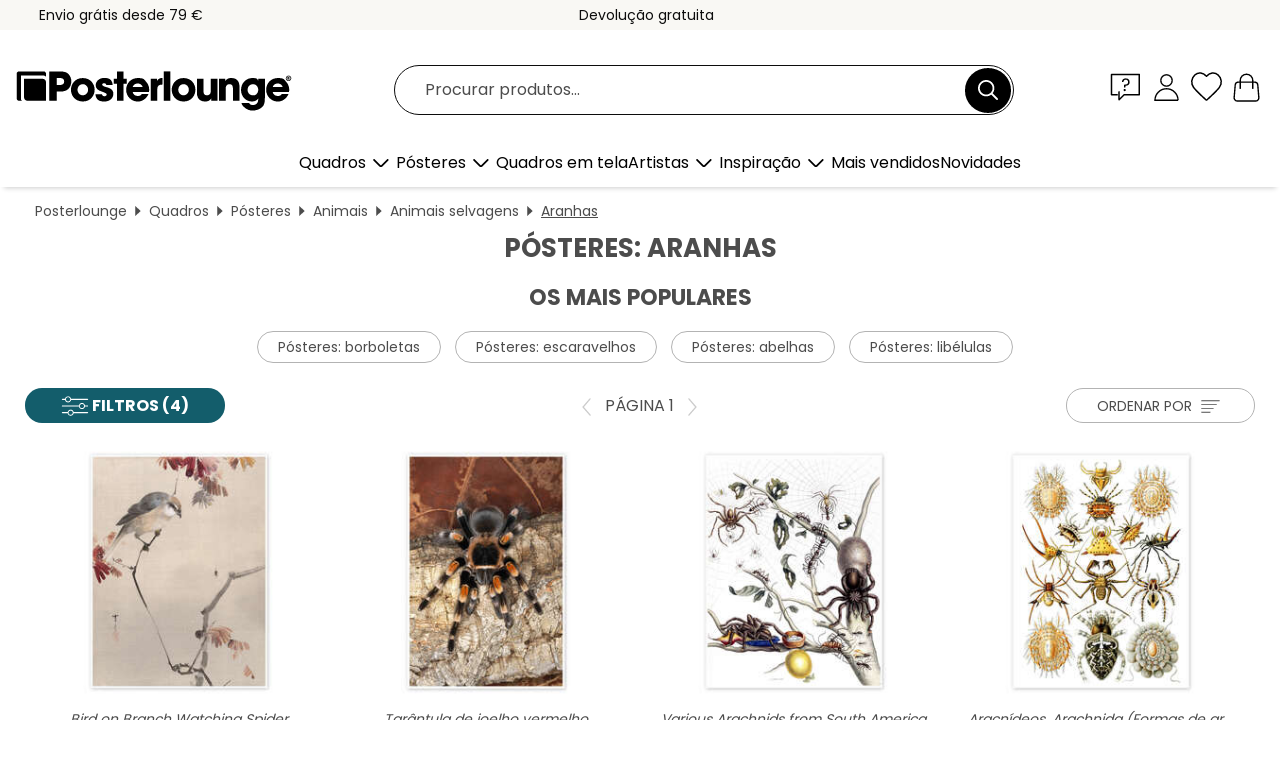

--- FILE ---
content_type: text/html; charset=utf-8
request_url: https://www.posterlounge.pt/quadros/posteres/aranhas/
body_size: 26482
content:
<!DOCTYPE html>
<html lang="pt-PT">
<head>
    <meta charset="UTF-8">
    <style>@media (min-width:768px) and (max-width:991px){.hidden-sm{display:none!important}}@media (min-width:992px) and (max-width:1249px){.hidden-md{display:none!important}}@media (min-width:1250px){.hidden-lg{display:none!important}}</style><noscript><style>.lazyload{display:none!important}noscript>img {display:block;max-width:100%;height:auto}.thumbnail noscript>img {margin-left:auto;margin-right: auto}</style></noscript>
    <link rel="preconnect" href="https://media.posterlounge.com"><link rel="preconnect" href="https://cdn.posterlounge.com">
    
    <link rel="preload" href="https://www.posterlounge.pt/plugin/extern/bootstrap/fonts/glyphicons-halflings-regular.woff2" as="font" type="font/woff2" crossorigin="anonymous" /><link rel="preload" href="https://cdn.posterlounge.com/plugin/extern/bootstrap/js/includesFix.js" as="script" /><link rel="preload" href="https://www.posterlounge.pt/plugin/extern/bootstrap/css/bootstrap.min.css" as="style" /><link rel="preload" href="https://cdn.posterlounge.com/plugin/extern/bootstrap/css/bootstrap-ms.css" as="style" /><link rel="preload" href="https://cdn.posterlounge.com/plugin/extern/bootstrap/js/bootstrap.min.js" as="script" /><link rel="preload" href="https://cdn.posterlounge.com/plugin/extern/bootstrapdialog/css/bootstrap-dialog.min.css" as="style" /><link rel="preload" href="https://cdn.posterlounge.com/plugin/extern/bootstrapdialog/js/bootstrap-dialog.min.js" as="script" /><link rel="preload" href="https://cdn.posterlounge.com/plugin/extern/lazysizes/css/custom-lazy-styles.min.css" as="style" /><link rel="preload" href="https://cdn.posterlounge.com/plugin/extern/flags/css/style.min.css" as="style" /><link rel="preload" href="https://www.posterlounge.pt/css/5d2f15f95ccbe1269820a602a74783af.css" as="style" /><link rel="preload" href="https://www.posterlounge.pt/controller/shop/main/webfonts.css?version=250916" as="style" />

    <title>Pósteres: aranhas | Posterlounge.pt</title>
    <meta name="description" content="✔ Molduras à medida ✔ Pagamentos seguros ✔ Devolução até 100 dias ✔ Qualidade de confiança ✔ Compre agora pósteres de aranhas de excelente qualidade!">
    <meta name="viewport" content="width=device-width, initial-scale=1">

    
        <meta name="robots" content="INDEX, FOLLOW, NOODP, NOYDIR">

                                                                                                <link rel="canonical" href="https://www.posterlounge.pt/quadros/posteres/aranhas/">
                                                        
                    <link rel="alternate" hreflang="de-DE" href="https://www.posterlounge.de/wandbilder/poster/spinnen/">
                <link rel="alternate" hreflang="de-AT" href="https://www.posterlounge.at/wandbilder/poster/spinnen/">
                <link rel="alternate" hreflang="de-CH" href="https://www.posterlounge.ch/wandbilder/poster/spinnen/">
                <link rel="alternate" hreflang="en-GB" href="https://www.posterlounge.co.uk/wall-art/posters/spiders/">
                <link rel="alternate" hreflang="en-IE" href="https://www.posterlounge.ie/wall-art/posters/spiders/">
                <link rel="alternate" hreflang="fr-FR" href="https://www.posterlounge.fr/tableaux/posters/araignees/">
                <link rel="alternate" hreflang="fr-BE" href="https://www.posterlounge.be/tableaux/posters/araignees/">
                <link rel="alternate" hreflang="es-ES" href="https://www.posterlounge.es/cuadros/posters/aranas/">
                <link rel="alternate" hreflang="it-IT" href="https://www.posterlounge.it/quadri/poster/ragni/">
                <link rel="alternate" hreflang="nl-NL" href="https://www.posterlounge.nl/wanddecoratie/posters/spinnen/">
                <link rel="alternate" hreflang="pt-PT" href="https://www.posterlounge.pt/quadros/posteres/aranhas/">
                <link rel="alternate" hreflang="da-DK" href="https://www.posterlounge.dk/vaegdekoration/plakater/edderkopper/">
                <link rel="alternate" hreflang="no-NO" href="https://www.posterlounge.no/veggbilder/plakater/edderkopper/">
                <link rel="alternate" hreflang="sv-SE" href="https://www.posterlounge.se/tavlor/posters/spindlar/">
                <link rel="alternate" hreflang="fi-FI" href="https://www.posterlounge.fi/taulut/julisteet/hamahakit/">
                <link rel="alternate" hreflang="pl-PL" href="https://www.posterlounge.pl/obrazy/plakaty/pajaki/">
                <link rel="alternate" hreflang="x-default" href="https://www.posterlounge.com/wall-art/posters/spiders/">
                
        <meta property="og:type" content="website">
    <meta property="og:url" content="https://www.posterlounge.pt/quadros/posteres/aranhas/">
    <meta property="og:title" content="Pósteres: aranhas | Posterlounge.pt">
    <meta property="og:description" content="✔ Molduras à medida ✔ Pagamentos seguros ✔ Devolução até 100 dias ✔ Qualidade de confiança ✔ Compre agora pósteres de aranhas de excelente qualidade!">
        <meta property="og:image" content="https://media.posterlounge.com/img/products/690000/688960/688960_poster_m.jpg">
    <meta name="thumbnail" content="https://media.posterlounge.com/img/products/690000/688960/688960_poster_m.jpg">
        <meta property="og:image" content="https://media.posterlounge.com/img/products/210000/209958/209958_poster_m.jpg">
    <meta name="thumbnail" content="https://media.posterlounge.com/img/products/210000/209958/209958_poster_m.jpg">
        <meta property="og:image" content="https://media.posterlounge.com/img/products/670000/662749/662749_poster_m.jpg">
    <meta name="thumbnail" content="https://media.posterlounge.com/img/products/670000/662749/662749_poster_m.jpg">
        <meta property="og:image" content="https://media.posterlounge.com/img/products/410000/404289/404289_poster_m.jpg">
    <meta name="thumbnail" content="https://media.posterlounge.com/img/products/410000/404289/404289_poster_m.jpg">
        <meta property="og:image" content="https://media.posterlounge.com/img/products/330000/327592/327592_poster_m.jpg">
    <meta name="thumbnail" content="https://media.posterlounge.com/img/products/330000/327592/327592_poster_m.jpg">
        <meta property="og:image" content="https://media.posterlounge.com/img/products/760000/750692/750692_poster_m.jpg">
    <meta name="thumbnail" content="https://media.posterlounge.com/img/products/760000/750692/750692_poster_m.jpg">
        <meta property="og:image" content="https://media.posterlounge.com/img/products/660000/650631/650631_poster_m.jpg">
    <meta name="thumbnail" content="https://media.posterlounge.com/img/products/660000/650631/650631_poster_m.jpg">
        <meta property="og:image" content="https://media.posterlounge.com/img/products/760000/759094/759094_poster_m.jpg">
    <meta name="thumbnail" content="https://media.posterlounge.com/img/products/760000/759094/759094_poster_m.jpg">
        <meta property="og:image" content="https://media.posterlounge.com/img/products/750000/748196/748196_poster_m.jpg">
    <meta name="thumbnail" content="https://media.posterlounge.com/img/products/750000/748196/748196_poster_m.jpg">
    
    <meta name="verify-v1" content="jsXi8zb7H6gcVbAXgm12JAChcd/3kQ5ZV0vGluy355s=">
    <meta name="p:domain_verify" content="2e6c603011a49bb49e22d0da3c726e2c">
    <meta name="msvalidate.01" content="0BEB495C0C44DA08B94EFD62E15B0E16">

    <meta name="apple-mobile-web-app-title" content="Posterlounge">
    <meta name="application-name" content="Posterlounge">
    <link rel="shortcut icon" type="image/x-icon" href="https://cdn.posterlounge.com/controller/shop/main/img/logo-icon.ico">
    <link rel="icon" type="image/svg+xml" href="https://cdn.posterlounge.com/controller/shop/main/img/logo-icon.svg">
    <link rel="icon" type="image/png" href="https://cdn.posterlounge.com/controller/shop/main/img/logo-icon-256px.png">
    <link rel="apple-touch-icon" href="https://cdn.posterlounge.com/controller/shop/main/img/apple-touch-icon-precomposed.png"
          sizes="180x180">

    <script type="text/javascript" src="https://cdn.posterlounge.com/plugin/extern/bootstrap/js/includesFix.js"></script><link rel="stylesheet" href="https://www.posterlounge.pt/plugin/extern/bootstrap/css/bootstrap.min.css" type="text/css" /><link rel="stylesheet" href="https://cdn.posterlounge.com/plugin/extern/bootstrap/css/bootstrap-ms.css" type="text/css" /><link rel="stylesheet" href="https://cdn.posterlounge.com/plugin/extern/bootstrapdialog/css/bootstrap-dialog.min.css" type="text/css" /><link rel="stylesheet" href="https://cdn.posterlounge.com/plugin/extern/lazysizes/css/custom-lazy-styles.min.css?version=240620" type="text/css"/><link rel="stylesheet" href="https://cdn.posterlounge.com/plugin/extern/flags/css/style.min.css" type="text/css" /><link rel="stylesheet" href="https://www.posterlounge.pt/css/5d2f15f95ccbe1269820a602a74783af.css" type="text/css" /><link rel="stylesheet" href="https://www.posterlounge.pt/controller/shop/main/webfonts.css?version=250916" type="text/css" />
    <script>
				
				function initGTM()
				{
					(function(w,d,s,l,i){w[l]=w[l]||[];w[l].push({'gtm.start':new Date().getTime(),event:'gtm.js'});var f=d.getElementsByTagName(s)[0],j=d.createElement(s),dl=l!='dataLayer'?'&l='+l:'';j.async=true;j.src='https://gtm.posterlounge.pt/gtm.js?id='+i+dl;f.parentNode.insertBefore(j,f);})(window,document,'script','dataLayer','GTM-KCWWWHL');
				}

				function getClientLayer()
				{
					
					dataLayer.push({ "event": "view_item_list", "ecommerce": { "item_list_name": "Aranhas", "currency": "EUR", "items": [{ "id": "688960", "name": "688960 - Bird on Branch Watching Spider","brand": "Watanabe Seitei","quantity": 1, "price": "7.95", "currency": "EUR", "index": 1 },{ "id": "209958", "name": "209958 - Tarântula de joelho vermelho","brand": "Adam Jones","quantity": 1, "price": "7.95", "currency": "EUR", "index": 2 },{ "id": "662749", "name": "662749 - Various Arachnids from South A","brand": "Maria Sibylla Merian","quantity": 1, "price": "8.95", "currency": "EUR", "index": 3 },{ "id": "404289", "name": "404289 - Aracnídeos, Arachnida (Formas ","brand": "Ernst Haeckel","quantity": 1, "price": "7.95", "currency": "EUR", "index": 4 },{ "id": "327592", "name": "327592 - Tarântula Red-knee","brand": "Dennis Flaherty","quantity": 1, "price": "7.95", "currency": "EUR", "index": 5 },{ "id": "750692", "name": "750692 - Arachne, The Spider Woman, 188","brand": "Posterlounge","quantity": 1, "price": "7.95", "currency": "EUR", "index": 6 },{ "id": "650631", "name": "650631 - Mexican Red Knee Tarantula","brand": "Janette Hill","quantity": 1, "price": "8.95", "currency": "EUR", "index": 7 },{ "id": "759094", "name": "759094 - Dark Matter - Cosmic Web","brand": "NASA","quantity": 1, "price": "8.95", "currency": "EUR", "index": 8 },{ "id": "748196", "name": "748196 - Halloween spider web","brand": "Olga Telnova","quantity": 1, "price": "7.95", "currency": "EUR", "index": 9 },{ "id": "695626", "name": "695626 - The Allegory of Earth","brand": "Giuseppe Arcimboldo","quantity": 1, "price": "8.95", "currency": "EUR", "index": 10 },{ "id": "737577", "name": "737577 - Dew drops on a cobweb","brand": "Jaynes Gallery","quantity": 1, "price": "7.95", "currency": "EUR", "index": 11 },{ "id": "757473", "name": "757473 - Dark Matter","brand": "NASA","quantity": 1, "price": "7.95", "currency": "EUR", "index": 12 },{ "id": "756862", "name": "756862 - Spider Invasion","brand": "Bettina Dittmann","quantity": 1, "price": "7.95", "currency": "EUR", "index": 13 },{ "id": "778989", "name": "778989 - Sunflowers and a spider in a w","brand": "Posterlounge","quantity": 1, "price": "8.95", "currency": "EUR", "index": 14 },{ "id": "756860", "name": "756860 - Arachnophobia","brand": "Bettina Dittmann","quantity": 1, "price": "7.95", "currency": "EUR", "index": 15 },{ "id": "778074", "name": "778074 - Spider Girl","brand": "Samantha Oliver","quantity": 1, "price": "7.95", "currency": "EUR", "index": 16 }] }, "pin" : { "items": [{"product_id":"688960","product_price":"7.95","product_category":"Aranhas"},{"product_id":"209958","product_price":"7.95","product_category":"Aranhas"},{"product_id":"662749","product_price":"8.95","product_category":"Aranhas"},{"product_id":"404289","product_price":"7.95","product_category":"Aranhas"},{"product_id":"327592","product_price":"7.95","product_category":"Aranhas"},{"product_id":"750692","product_price":"7.95","product_category":"Aranhas"},{"product_id":"650631","product_price":"8.95","product_category":"Aranhas"},{"product_id":"759094","product_price":"8.95","product_category":"Aranhas"},{"product_id":"748196","product_price":"7.95","product_category":"Aranhas"},{"product_id":"695626","product_price":"8.95","product_category":"Aranhas"},{"product_id":"737577","product_price":"7.95","product_category":"Aranhas"},{"product_id":"757473","product_price":"7.95","product_category":"Aranhas"},{"product_id":"756862","product_price":"7.95","product_category":"Aranhas"},{"product_id":"778989","product_price":"8.95","product_category":"Aranhas"},{"product_id":"756860","product_price":"7.95","product_category":"Aranhas"},{"product_id":"778074","product_price":"7.95","product_category":"Aranhas"}] }, "meta" : { "item": { "id" : [688960,209958,662749,404289,327592,750692,650631,759094,748196,695626,737577,757473,756862,778989,756860,778074], "name": "Aranhas" } }, "algolia" : { "afterSearch": 1, "userToken": "ca16c03f449cae162eb8ecf9bb265d51", "userTokenAuth": "", "index": "Posterlounge_pt", "queryId": "fcb243ceeb9a1a19c3e02cd812135c37", "items": ["688960","209958","662749","404289","327592","750692","650631","759094","748196","695626","737577","757473","756862","778989","756860","778074"] } });
					dataLayer.push({ecommerce: undefined, pin: undefined, meta: undefined, algolia: undefined, search_term: undefined, klaviyo: undefined});
				}
				
				function getServerLayer()
				{
					$(document).ajaxComplete(function (event, xhr, settings)
					{
					    var call = true;
					    if(typeof settings.url !== 'undefined')
					    {
					        if(settings.url.indexOf('noGTM=1') > 0)
					        {
					            call = false;
					        }
					    }
					    
					    if(call)
					    {
                            $.ajax({
                                type: 'POST',
                                url: 'https://www.posterlounge.pt/plugin/extern/googletagmanager/ajax/get.php',
                                dataType: 'json',
                                global: false,
                                success: function (request)
                                {
                                    if(request != null)
                                    {
                                        if(request.status)
                                        {
                                            if(request.results.jsObjects !== 'undefined')
                                            {
                                                for(x=0;x<request.results.jsObjects.length;x++)
                                                {
                                                    dataLayer.push(JSON.parse(request.results.jsObjects[x]));
                                                }
                                            }
                                        }
                                    }
                                }
                            });
                        }
					});
				}
			
				function initGTMClientId()
				{
					$.ajax({
						type: 'POST',
						url: 'https://www.posterlounge.pt/plugin/extern/googletagmanager/ajax/id.php',
						dataType: 'json',
						global: false,
						success: function (request)
						{
							if(request != null)
							{
								if(request.status)
								{
									if(request.results.id !== 'undefined')
									{
										initGTM();
										
										dataLayer.push({
											'event':		'client_id',
											'client_id':	request.results.id,
											'em_hash':	    request.results.em,
											'portal_id':	request.results.portal,
											'environment':  'production',
											'section' :     'list_view',
											'ip_override':  request.results.ip,
											'user_agent':   request.results.ua,
											'test_dim1':    request.results.test_dim1,
											'test_dim2':    request.results.test_dim2,
											'test_dim3':    request.results.test_dim3,
											'test_algolia': request.results.test_algolia
										});
										
										getClientLayer();
										getServerLayer();
									}
								}
							}
						}
					});
				}
			</script><script>
			
			function getInfos(e,o)
			{   
				var cm = __cmp('getCMPData');
				var analytics = 0;
				if(cm.gdprApplies !== true || cm.vendorConsents.s26 === true)
				{
					analytics = 1;
				}
				
				$.ajax({
					type: 'POST',
					url: 'https://www.posterlounge.pt/plugin/shop/cookiebanner/ajax/state.php',
					dataType: 'json',
					global: false,
					data:{
					  analytics: analytics
					}
				});
				
				if (typeof initGTMClientId == 'function') { 
					initGTMClientId();
				}
			}
		  
			document.addEventListener('DOMContentLoaded', function() 
			{
                let cmp = __cmp('getCMPData');
                if(typeof cmp === 'object' && cmp.cmpDataObject) {
                    getInfos(null, null);
                } else {
                    __cmp('addEventListener',['consent',getInfos,false],null);
                }
				
			});
		</script>

        
    <script type="application/ld+json">
        {
            "@context": "https://schema.org",
            "@type": "WebSite",
            "url": "https://www.posterlounge.pt",
            "potentialAction": {
                "@type": "SearchAction",
                "target": "https://www.posterlounge.pt/procurar.html?action=search&query={search_term_string}",
                "query-input": "required name=search_term_string"
            }
        }
    </script>
    
    
    
    <script type="application/ld+json">
        {
            "@context": "https://schema.org",
            "@type": "Organization",
            "name": "Posterlounge",
            "url": "https://www.posterlounge.pt",
            "logo": "https://www.posterlounge.pt/controller/shop/main/img/posterlounge-logo.svg",
            "sameAs": [
                "https://www.facebook.com/posterlounge",
                "https://www.pinterest.com/posterlounge/",
                "https://instagram.com/posterlounge/"
            ],
            "contactPoint": [
                {
                    "@type": "ContactPoint",
                    "telephone": "+49-341-33975900",
                    "contactType": "customer service"
                }
            ]
        }
    </script>
    
</head>

<body data-role="page" id="main" data-posterlounge-instant-intensity="500">
<noscript><iframe src="https://gtm.posterlounge.pt/ns.html?id=GTM-KCWWWHL" height="0" width="0" style="display:none;visibility:hidden"></iframe></noscript><script>if(!"gdprAppliesGlobally" in window){window.gdprAppliesGlobally=true}if(!("cmp_id" in window)||window.cmp_id<1){window.cmp_id=0}if(!("cmp_cdid" in window)){window.cmp_cdid="52b65399326c"}if(!("cmp_params" in window)){window.cmp_params=""}if(!("cmp_host" in window)){window.cmp_host="b.delivery.consentmanager.net"}if(!("cmp_cdn" in window)){window.cmp_cdn="cdn.consentmanager.net"}if(!("cmp_proto" in window)){window.cmp_proto="https:"}if(!("cmp_codesrc" in window)){window.cmp_codesrc="1"}window.cmp_getsupportedLangs=function(){var b=["DE","EN","FR","IT","NO","DA","FI","ES","PT","RO","BG","ET","EL","GA","HR","LV","LT","MT","NL","PL","SV","SK","SL","CS","HU","RU","SR","ZH","TR","UK","AR","BS"];if("cmp_customlanguages" in window){for(var a=0;a<window.cmp_customlanguages.length;a++){b.push(window.cmp_customlanguages[a].l.toUpperCase())}}return b};window.cmp_getRTLLangs=function(){var a=["AR"];if("cmp_customlanguages" in window){for(var b=0;b<window.cmp_customlanguages.length;b++){if("r" in window.cmp_customlanguages[b]&&window.cmp_customlanguages[b].r){a.push(window.cmp_customlanguages[b].l)}}}return a};window.cmp_getlang=function(j){if(typeof(j)!="boolean"){j=true}if(j&&typeof(cmp_getlang.usedlang)=="string"&&cmp_getlang.usedlang!==""){return cmp_getlang.usedlang}var g=window.cmp_getsupportedLangs();var c=[];var f=location.hash;var e=location.search;var a="languages" in navigator?navigator.languages:[];if(f.indexOf("cmplang=")!=-1){c.push(f.substr(f.indexOf("cmplang=")+8,2).toUpperCase())}else{if(e.indexOf("cmplang=")!=-1){c.push(e.substr(e.indexOf("cmplang=")+8,2).toUpperCase())}else{if("cmp_setlang" in window&&window.cmp_setlang!=""){c.push(window.cmp_setlang.toUpperCase())}else{if(a.length>0){for(var d=0;d<a.length;d++){c.push(a[d])}}}}}if("language" in navigator){c.push(navigator.language)}if("userLanguage" in navigator){c.push(navigator.userLanguage)}var h="";for(var d=0;d<c.length;d++){var b=c[d].toUpperCase();if(g.indexOf(b)!=-1){h=b;break}if(b.indexOf("-")!=-1){b=b.substr(0,2)}if(g.indexOf(b)!=-1){h=b;break}}if(h==""&&typeof(cmp_getlang.defaultlang)=="string"&&cmp_getlang.defaultlang!==""){return cmp_getlang.defaultlang}else{if(h==""){h="EN"}}h=h.toUpperCase();return h};(function(){var u=document;var v=u.getElementsByTagName;var h=window;var o="";var b="_en";if("cmp_getlang" in h){o=h.cmp_getlang().toLowerCase();if("cmp_customlanguages" in h){for(var q=0;q<h.cmp_customlanguages.length;q++){if(h.cmp_customlanguages[q].l.toUpperCase()==o.toUpperCase()){o="en";break}}}b="_"+o}function x(i,e){var w="";i+="=";var s=i.length;var d=location;if(d.hash.indexOf(i)!=-1){w=d.hash.substr(d.hash.indexOf(i)+s,9999)}else{if(d.search.indexOf(i)!=-1){w=d.search.substr(d.search.indexOf(i)+s,9999)}else{return e}}if(w.indexOf("&")!=-1){w=w.substr(0,w.indexOf("&"))}return w}var k=("cmp_proto" in h)?h.cmp_proto:"https:";if(k!="http:"&&k!="https:"){k="https:"}var g=("cmp_ref" in h)?h.cmp_ref:location.href;var j=u.createElement("script");j.setAttribute("data-cmp-ab","1");var c=x("cmpdesign","cmp_design" in h?h.cmp_design:"");var f=x("cmpregulationkey","cmp_regulationkey" in h?h.cmp_regulationkey:"");var r=x("cmpgppkey","cmp_gppkey" in h?h.cmp_gppkey:"");var n=x("cmpatt","cmp_att" in h?h.cmp_att:"");j.src=k+"//"+h.cmp_host+"/delivery/cmp.php?"+("cmp_id" in h&&h.cmp_id>0?"id="+h.cmp_id:"")+("cmp_cdid" in h?"&cdid="+h.cmp_cdid:"")+"&h="+encodeURIComponent(g)+(c!=""?"&cmpdesign="+encodeURIComponent(c):"")+(f!=""?"&cmpregulationkey="+encodeURIComponent(f):"")+(r!=""?"&cmpgppkey="+encodeURIComponent(r):"")+(n!=""?"&cmpatt="+encodeURIComponent(n):"")+("cmp_params" in h?"&"+h.cmp_params:"")+(u.cookie.length>0?"&__cmpfcc=1":"")+"&l="+o.toLowerCase()+"&o="+(new Date()).getTime();j.type="text/javascript";j.async=true;if(u.currentScript&&u.currentScript.parentElement){u.currentScript.parentElement.appendChild(j)}else{if(u.body){u.body.appendChild(j)}else{var t=v("body");if(t.length==0){t=v("div")}if(t.length==0){t=v("span")}if(t.length==0){t=v("ins")}if(t.length==0){t=v("script")}if(t.length==0){t=v("head")}if(t.length>0){t[0].appendChild(j)}}}var m="js";var p=x("cmpdebugunminimized","cmpdebugunminimized" in h?h.cmpdebugunminimized:0)>0?"":".min";var a=x("cmpdebugcoverage","cmp_debugcoverage" in h?h.cmp_debugcoverage:"");if(a=="1"){m="instrumented";p=""}var j=u.createElement("script");j.src=k+"//"+h.cmp_cdn+"/delivery/"+m+"/cmp"+b+p+".js";j.type="text/javascript";j.setAttribute("data-cmp-ab","1");j.async=true;if(u.currentScript&&u.currentScript.parentElement){u.currentScript.parentElement.appendChild(j)}else{if(u.body){u.body.appendChild(j)}else{var t=v("body");if(t.length==0){t=v("div")}if(t.length==0){t=v("span")}if(t.length==0){t=v("ins")}if(t.length==0){t=v("script")}if(t.length==0){t=v("head")}if(t.length>0){t[0].appendChild(j)}}}})();window.cmp_addFrame=function(b){if(!window.frames[b]){if(document.body){var a=document.createElement("iframe");a.style.cssText="display:none";if("cmp_cdn" in window&&"cmp_ultrablocking" in window&&window.cmp_ultrablocking>0){a.src="//"+window.cmp_cdn+"/delivery/empty.html"}a.name=b;a.setAttribute("title","Intentionally hidden, please ignore");a.setAttribute("role","none");a.setAttribute("tabindex","-1");document.body.appendChild(a)}else{window.setTimeout(window.cmp_addFrame,10,b)}}};window.cmp_rc=function(h){var b=document.cookie;var f="";var d=0;while(b!=""&&d<100){d++;while(b.substr(0,1)==" "){b=b.substr(1,b.length)}var g=b.substring(0,b.indexOf("="));if(b.indexOf(";")!=-1){var c=b.substring(b.indexOf("=")+1,b.indexOf(";"))}else{var c=b.substr(b.indexOf("=")+1,b.length)}if(h==g){f=c}var e=b.indexOf(";")+1;if(e==0){e=b.length}b=b.substring(e,b.length)}return(f)};window.cmp_stub=function(){var a=arguments;__cmp.a=__cmp.a||[];if(!a.length){return __cmp.a}else{if(a[0]==="ping"){if(a[1]===2){a[2]({gdprApplies:gdprAppliesGlobally,cmpLoaded:false,cmpStatus:"stub",displayStatus:"hidden",apiVersion:"2.2",cmpId:31},true)}else{a[2](false,true)}}else{if(a[0]==="getUSPData"){a[2]({version:1,uspString:window.cmp_rc("")},true)}else{if(a[0]==="getTCData"){__cmp.a.push([].slice.apply(a))}else{if(a[0]==="addEventListener"||a[0]==="removeEventListener"){__cmp.a.push([].slice.apply(a))}else{if(a.length==4&&a[3]===false){a[2]({},false)}else{__cmp.a.push([].slice.apply(a))}}}}}}};window.cmp_gpp_ping=function(){return{gppVersion:"1.0",cmpStatus:"stub",cmpDisplayStatus:"hidden",supportedAPIs:["tcfca","usnat","usca","usva","usco","usut","usct"],cmpId:31}};window.cmp_gppstub=function(){var a=arguments;__gpp.q=__gpp.q||[];if(!a.length){return __gpp.q}var g=a[0];var f=a.length>1?a[1]:null;var e=a.length>2?a[2]:null;if(g==="ping"){return window.cmp_gpp_ping()}else{if(g==="addEventListener"){__gpp.e=__gpp.e||[];if(!("lastId" in __gpp)){__gpp.lastId=0}__gpp.lastId++;var c=__gpp.lastId;__gpp.e.push({id:c,callback:f});return{eventName:"listenerRegistered",listenerId:c,data:true,pingData:window.cmp_gpp_ping()}}else{if(g==="removeEventListener"){var h=false;__gpp.e=__gpp.e||[];for(var d=0;d<__gpp.e.length;d++){if(__gpp.e[d].id==e){__gpp.e[d].splice(d,1);h=true;break}}return{eventName:"listenerRemoved",listenerId:e,data:h,pingData:window.cmp_gpp_ping()}}else{if(g==="getGPPData"){return{sectionId:3,gppVersion:1,sectionList:[],applicableSections:[0],gppString:"",pingData:window.cmp_gpp_ping()}}else{if(g==="hasSection"||g==="getSection"||g==="getField"){return null}else{__gpp.q.push([].slice.apply(a))}}}}}};window.cmp_msghandler=function(d){var a=typeof d.data==="string";try{var c=a?JSON.parse(d.data):d.data}catch(f){var c=null}if(typeof(c)==="object"&&c!==null&&"__cmpCall" in c){var b=c.__cmpCall;window.__cmp(b.command,b.parameter,function(h,g){var e={__cmpReturn:{returnValue:h,success:g,callId:b.callId}};d.source.postMessage(a?JSON.stringify(e):e,"*")})}if(typeof(c)==="object"&&c!==null&&"__uspapiCall" in c){var b=c.__uspapiCall;window.__uspapi(b.command,b.version,function(h,g){var e={__uspapiReturn:{returnValue:h,success:g,callId:b.callId}};d.source.postMessage(a?JSON.stringify(e):e,"*")})}if(typeof(c)==="object"&&c!==null&&"__tcfapiCall" in c){var b=c.__tcfapiCall;window.__tcfapi(b.command,b.version,function(h,g){var e={__tcfapiReturn:{returnValue:h,success:g,callId:b.callId}};d.source.postMessage(a?JSON.stringify(e):e,"*")},b.parameter)}if(typeof(c)==="object"&&c!==null&&"__gppCall" in c){var b=c.__gppCall;window.__gpp(b.command,function(h,g){var e={__gppReturn:{returnValue:h,success:g,callId:b.callId}};d.source.postMessage(a?JSON.stringify(e):e,"*")},"parameter" in b?b.parameter:null,"version" in b?b.version:1)}};window.cmp_setStub=function(a){if(!(a in window)||(typeof(window[a])!=="function"&&typeof(window[a])!=="object"&&(typeof(window[a])==="undefined"||window[a]!==null))){window[a]=window.cmp_stub;window[a].msgHandler=window.cmp_msghandler;window.addEventListener("message",window.cmp_msghandler,false)}};window.cmp_setGppStub=function(a){if(!(a in window)||(typeof(window[a])!=="function"&&typeof(window[a])!=="object"&&(typeof(window[a])==="undefined"||window[a]!==null))){window[a]=window.cmp_gppstub;window[a].msgHandler=window.cmp_msghandler;window.addEventListener("message",window.cmp_msghandler,false)}};window.cmp_addFrame("__cmpLocator");if(!("cmp_disableusp" in window)||!window.cmp_disableusp){window.cmp_addFrame("__uspapiLocator")}if(!("cmp_disabletcf" in window)||!window.cmp_disabletcf){window.cmp_addFrame("__tcfapiLocator")}if(!("cmp_disablegpp" in window)||!window.cmp_disablegpp){window.cmp_addFrame("__gppLocator")}window.cmp_setStub("__cmp");if(!("cmp_disabletcf" in window)||!window.cmp_disabletcf){window.cmp_setStub("__tcfapi")}if(!("cmp_disableusp" in window)||!window.cmp_disableusp){window.cmp_setStub("__uspapi")}if(!("cmp_disablegpp" in window)||!window.cmp_disablegpp){window.cmp_setGppStub("__gpp")};</script>
<div id="side-nav" class="side-nav">
    <!-- Mobile Nav, die den Content nach rechts verschiebt -->
    <div class="mobile-nav-left">
        <div class="mobile-nav-top">
            <div id="close-tab">Fechar<span></span></div>
            <div id="side-nav-pageNavLogo">
                <a href="https://www.posterlounge.pt" title="Pósteres e quadros na Posterlounge">&nbsp;</a>
            </div>
            <div id="mn-searchWrapper" class="search-wrapper">
                <form action="https://www.posterlounge.pt/procurar.html" accept-charset="UTF-8" method="get" name="search" class="pos-rel searchFieldGroup">
                    <input name="action" type="hidden" value="search"/>
                    <div class="input-group">
                        <input
                                name="s_query"
                                id="mn-mainSearchInput"
                                type="text"
                                autocomplete="off"
                                placeholder="Procurar produtos..."
                                value=""
                                maxlength="250"
                                class="searchField"
                                aria-label="Caixa de pesquisa"
                        />
                        <div class="input-group-btn mega-menu-search-background">
                            <button type="button" class="btn mega-menu-searchBtn" aria-label="Procurar">&nbsp;</button>
                        </div>
                        <button type="button" class="btn searchClearBtnHeader"></button>
                    </div>
                </form>
            </div>
        </div>
        <nav>
            <div id="mobileNavbar">
                <ul class="nav navbar-nav">
                                                            <li class="has-children">
                                                <span class="nav-headline" role="button" tabindex="0" aria-expanded="false" aria-controls="subchildren-wallart">
                            Quadros
                            <span class="nav-toggle-btn arrow"></span>
                        </span>
                        <ul class="nav-children" id="subchildren-wallart">
                                                        <li>
                                <a class="nav-headline discoverAll" href="https://www.posterlounge.pt/quadros/" title="Ver todo">
                                    <span>Ver todo</span>
                                </a>
                            </li>
                                                                                                                <li class="nav-subheadline has-children">
                                <span class="nav-headline" role="button" tabindex="0" aria-expanded="false" aria-controls="children-top_products">Produtos
                                    <span class="nav-toggle-btn plus"></span>
                                </span>
                                <ul class="nav-children" id="children-top_products">
                                                                        <li>
                                        <a href="https://www.posterlounge.pt/quadros/posteres/" title="Pósteres ">
                                            <span>Pósteres</span>
                                        </a>
                                    </li>
                                                                        <li>
                                        <a href="https://www.posterlounge.pt/quadros/quadros-em-tela/" title="Quadros em tela">
                                            <span>Quadros em tela</span>
                                        </a>
                                    </li>
                                                                        <li>
                                        <a href="https://www.posterlounge.pt/quadros/quadros-em-aluminio/" title="Quadros em alumínio">
                                            <span>Quadros em alumínio</span>
                                        </a>
                                    </li>
                                                                        <li>
                                        <a href="https://www.posterlounge.pt/quadros/quadros-em-acrilico/" title="Quadros em acrílico">
                                            <span>Quadros em acrílico</span>
                                        </a>
                                    </li>
                                                                        <li>
                                        <a href="https://www.posterlounge.pt/quadros/quadros-de-madeira/" title="Quadros de madeira">
                                            <span>Quadros de madeira</span>
                                        </a>
                                    </li>
                                                                        <li>
                                        <a href="https://www.posterlounge.pt/quadros/quadros-em-plexi-aluminio/" title="Quadros em plexi-alumínio">
                                            <span>Quadros em plexi-alumínio</span>
                                        </a>
                                    </li>
                                                                        <li>
                                        <a href="https://www.posterlounge.pt/quadros/impressoes-artisticas/" title="Impressões artísticas">
                                            <span>Impressões artísticas</span>
                                        </a>
                                    </li>
                                                                        <li>
                                        <a href="https://www.posterlounge.pt/quadros/quadros-em-pvc/" title="Quadros em PVC">
                                            <span>Quadros em PVC</span>
                                        </a>
                                    </li>
                                                                        <li>
                                        <a href="https://www.posterlounge.pt/quadros/autocolantes-decorativos/" title="Autocolantes decorativos">
                                            <span>Autocolantes decorativos</span>
                                        </a>
                                    </li>
                                                                        <li>
                                        <a href="https://www.posterlounge.pt/quadros/quadros-magneticos/" title="Quadros magnéticos">
                                            <span>Quadros magnéticos</span>
                                        </a>
                                    </li>
                                                                        <li>
                                        <a href="https://www.posterlounge.pt/quadros/vinil-para-portas/" title="Vinil para portas">
                                            <span>Vinil para portas</span>
                                        </a>
                                    </li>
                                                                        <li>
                                        <a href="https://www.posterlounge.pt/quadros/posteres-de-porta/" title="Pósteres de porta">
                                            <span>Pósteres de porta</span>
                                        </a>
                                    </li>
                                                                        <li>
                                        <a href="https://www.posterlounge.pt/quadros/posteres-para-colorir/" title="Pósteres para colorir">
                                            <span>Pósteres para colorir</span>
                                        </a>
                                    </li>
                                                                        <li>
                                        <a href="https://www.posterlounge.pt/quadros/vales-presente/" title="Vales-presente ">
                                            <span>Vales-presente </span>
                                        </a>
                                    </li>
                                                                        <li>
                                        <a href="https://www.posterlounge.pt/quadros/calendarios-de-parede/" title="Calendários de parede">
                                            <span>Calendários de parede</span>
                                        </a>
                                    </li>
                                                                    </ul>
                            </li>
                                                                                                                <li class="nav-subheadline has-children">
                                <span class="nav-headline" role="button" tabindex="0" aria-expanded="false" aria-controls="children-popular_art_styles">Estilos artísticos populares
                                    <span class="nav-toggle-btn plus"></span>
                                </span>
                                <ul class="nav-children" id="children-popular_art_styles">
                                                                        <li>
                                        <a href="https://www.posterlounge.pt/quadros/fauvismo/" title="Fauvismo">
                                            <span>Fauvismo</span>
                                        </a>
                                    </li>
                                                                        <li>
                                        <a href="https://www.posterlounge.pt/quadros/posteres/impressionismo/" title="Impressionismo">
                                            <span>Impressionismo</span>
                                        </a>
                                    </li>
                                                                        <li>
                                        <a href="https://www.posterlounge.pt/quadros/arte-abstrata/" title="Arte abstrata">
                                            <span>Arte abstrata</span>
                                        </a>
                                    </li>
                                                                        <li>
                                        <a href="https://www.posterlounge.pt/quadros/arte-asiatica/" title="Arte asiática">
                                            <span>Arte asiática</span>
                                        </a>
                                    </li>
                                                                        <li>
                                        <a href="https://www.posterlounge.pt/quadros/aguarelas/" title="Aguarelas">
                                            <span>Aguarelas</span>
                                        </a>
                                    </li>
                                                                        <li>
                                        <a href="https://www.posterlounge.pt/quadros/mash-up-art/" title="Mash Up Art">
                                            <span>Mash Up Art</span>
                                        </a>
                                    </li>
                                                                        <li>
                                        <a href="https://www.posterlounge.pt/quadros/surrealismo/" title="Surrealismo">
                                            <span>Surrealismo</span>
                                        </a>
                                    </li>
                                                                        <li>
                                        <a href="https://www.posterlounge.pt/quadros/bauhaus/" title="Bauhaus">
                                            <span>Bauhaus</span>
                                        </a>
                                    </li>
                                                                        <li>
                                        <a href="https://www.posterlounge.pt/quadros/arte-digital/" title="Arte digital">
                                            <span>Arte digital</span>
                                        </a>
                                    </li>
                                                                        <li>
                                        <a href="https://www.posterlounge.pt/quadros/fotografia/" title="Fotografia">
                                            <span>Fotografia</span>
                                        </a>
                                    </li>
                                                                        <li>
                                        <a href="https://www.posterlounge.pt/quadros/desenho-e-esboco/" title="Desenhos e esboços">
                                            <span>Desenhos e esboços</span>
                                        </a>
                                    </li>
                                                                    </ul>
                            </li>
                                                                                                                <li class="nav-subheadline has-children">
                                <span class="nav-headline" role="button" tabindex="0" aria-expanded="false" aria-controls="children-popular_rooms">Espaços preferidos
                                    <span class="nav-toggle-btn plus"></span>
                                </span>
                                <ul class="nav-children" id="children-popular_rooms">
                                                                        <li>
                                        <a href="https://www.posterlounge.pt/quadros/sala-de-estar/" title="Quadros para a sala de estar">
                                            <span>Quadros para a sala de estar</span>
                                        </a>
                                    </li>
                                                                        <li>
                                        <a href="https://www.posterlounge.pt/quadros/quarto-de-casal/" title="Quadros para o quarto de casal">
                                            <span>Quadros para o quarto de casal</span>
                                        </a>
                                    </li>
                                                                        <li>
                                        <a href="https://www.posterlounge.pt/quadros/cozinha/" title="Quadros para a cozinha">
                                            <span>Quadros para a cozinha</span>
                                        </a>
                                    </li>
                                                                        <li>
                                        <a href="https://www.posterlounge.pt/quadros/casa-de-banho/" title="Quadros para a casa de banho">
                                            <span>Quadros para a casa de banho</span>
                                        </a>
                                    </li>
                                                                        <li>
                                        <a href="https://www.posterlounge.pt/quadros/quarto-de-crianca/" title="Quadros infantis">
                                            <span>Quadros infantis</span>
                                        </a>
                                    </li>
                                                                        <li>
                                        <a href="https://www.posterlounge.pt/quadros/escritorio/" title="Quadros para o escritório">
                                            <span>Quadros para o escritório</span>
                                        </a>
                                    </li>
                                                                    </ul>
                            </li>
                                                                                                                <li class="nav-subheadline has-children">
                                <span class="nav-headline" role="button" tabindex="0" aria-expanded="false" aria-controls="children-popular_styles">Estilos de interiores
                                    <span class="nav-toggle-btn plus"></span>
                                </span>
                                <ul class="nav-children" id="children-popular_styles">
                                                                        <li>
                                        <a href="https://www.posterlounge.pt/quadros/japandi/" title="Japandi">
                                            <span>Japandi</span>
                                        </a>
                                    </li>
                                                                        <li>
                                        <a href="https://www.posterlounge.pt/quadros/boho/" title="Boho">
                                            <span>Boho</span>
                                        </a>
                                    </li>
                                                                        <li>
                                        <a href="https://www.posterlounge.pt/quadros/moderno/" title="Moderno">
                                            <span>Moderno</span>
                                        </a>
                                    </li>
                                                                        <li>
                                        <a href="https://www.posterlounge.pt/quadros/mid-century-modern/" title="Mid-century modern">
                                            <span>Mid-century modern</span>
                                        </a>
                                    </li>
                                                                        <li>
                                        <a href="https://www.posterlounge.pt/quadros/maritimo/" title="Marítimo">
                                            <span>Marítimo</span>
                                        </a>
                                    </li>
                                                                        <li>
                                        <a href="https://www.posterlounge.pt/quadros/vintage/" title="Vintage">
                                            <span>Vintage</span>
                                        </a>
                                    </li>
                                                                        <li>
                                        <a href="https://www.posterlounge.pt/quadros/escandinavo/" title="Escandinavo">
                                            <span>Escandinavo</span>
                                        </a>
                                    </li>
                                                                        <li>
                                        <a href="https://www.posterlounge.pt/quadros/estilo-campestre/" title="Estilo campestre">
                                            <span>Estilo campestre</span>
                                        </a>
                                    </li>
                                                                        <li>
                                        <a href="https://www.posterlounge.pt/quadros/minimalismo/" title="Minimalismo">
                                            <span>Minimalismo</span>
                                        </a>
                                    </li>
                                                                    </ul>
                            </li>
                                                                                </ul>
                                            </li>
                                                                                <li class="has-children">
                                                <span class="nav-headline" role="button" tabindex="0" aria-expanded="false" aria-controls="subchildren-poster">
                            Pósteres
                            <span class="nav-toggle-btn arrow"></span>
                        </span>
                        <ul class="nav-children" id="subchildren-poster">
                                                        <li>
                                <a class="nav-headline discoverAll" href="https://www.posterlounge.pt/quadros/posteres/" title="Ver todo">
                                    <span>Ver todo</span>
                                </a>
                            </li>
                                                                                                                <li class="nav-subheadline has-children">
                                <span class="nav-headline" role="button" tabindex="0" aria-expanded="false" aria-controls="children-top_poster_categories">Categorias populares
                                    <span class="nav-toggle-btn plus"></span>
                                </span>
                                <ul class="nav-children" id="children-top_poster_categories">
                                                                        <li>
                                        <a href="https://www.posterlounge.pt/quadros/posteres/filmes/" title="Pósteres de filmes">
                                            <span>Pósteres de filmes</span>
                                        </a>
                                    </li>
                                                                        <li>
                                        <a href="https://www.posterlounge.pt/quadros/posteres/mangas/" title="Pósteres de anime">
                                            <span>Pósteres de anime</span>
                                        </a>
                                    </li>
                                                                        <li>
                                        <a href="https://www.posterlounge.pt/quadros/posteres/animais/" title="Pósteres de animais">
                                            <span>Pósteres de animais</span>
                                        </a>
                                    </li>
                                                                        <li>
                                        <a href="https://www.posterlounge.pt/quadros/posteres/cidades/" title="Pósteres de cidades">
                                            <span>Pósteres de cidades</span>
                                        </a>
                                    </li>
                                                                        <li>
                                        <a href="https://www.posterlounge.pt/quadros/posteres/ditos-e-citacoes/" title="Ditos & citações">
                                            <span>Ditos & citações</span>
                                        </a>
                                    </li>
                                                                        <li>
                                        <a href="https://www.posterlounge.pt/quadros/posteres/musica-e-danca/" title="Posters de música">
                                            <span>Posters de música</span>
                                        </a>
                                    </li>
                                                                        <li>
                                        <a href="https://www.posterlounge.pt/quadros/posteres/desportos/" title="Posters de desporto">
                                            <span>Posters de desporto</span>
                                        </a>
                                    </li>
                                                                        <li>
                                        <a href="https://www.posterlounge.pt/quadros/posteres/mapas-mundi-e-mapas-de-paises/" title="Mapas-múndi & mapas de países">
                                            <span>Mapas-múndi & mapas de países</span>
                                        </a>
                                    </li>
                                                                        <li>
                                        <a href="https://www.posterlounge.pt/quadros/posteres/botanica/" title="Pósteres botânicos">
                                            <span>Pósteres botânicos</span>
                                        </a>
                                    </li>
                                                                        <li>
                                        <a href="https://www.posterlounge.pt/quadros/posteres/natureza/" title="Pósteres de natureza">
                                            <span>Pósteres de natureza</span>
                                        </a>
                                    </li>
                                                                        <li>
                                        <a href="https://www.posterlounge.pt/quadros/posteres/arquitetura/" title="Pósteres de arquitetura">
                                            <span>Pósteres de arquitetura</span>
                                        </a>
                                    </li>
                                                                        <li>
                                        <a href="https://www.posterlounge.pt/quadros/posteres/aprender-e-saber/" title="Pósteres didáticos">
                                            <span>Pósteres didáticos</span>
                                        </a>
                                    </li>
                                                                    </ul>
                            </li>
                                                                                                                <li class="nav-subheadline has-children">
                                <span class="nav-headline" role="button" tabindex="0" aria-expanded="false" aria-controls="children-trends_inspiration">Tendências e inspiração
                                    <span class="nav-toggle-btn plus"></span>
                                </span>
                                <ul class="nav-children" id="children-trends_inspiration">
                                                                        <li>
                                        <a href="https://www.posterlounge.pt/quadros/posteres/bauhaus/" title="Pósteres Bauhaus">
                                            <span>Pósteres Bauhaus</span>
                                        </a>
                                    </li>
                                                                        <li>
                                        <a href="https://www.posterlounge.pt/quadros/posteres/retro/" title="Pósteres retro">
                                            <span>Pósteres retro</span>
                                        </a>
                                    </li>
                                                                        <li>
                                        <a href="https://www.posterlounge.pt/quadros/posteres/japandi/" title="Pósteres Japandi">
                                            <span>Pósteres Japandi</span>
                                        </a>
                                    </li>
                                                                        <li>
                                        <a href="https://www.posterlounge.pt/quadros/posteres/preto-e-branco/" title="Pósteres a preto e branco">
                                            <span>Pósteres a preto e branco</span>
                                        </a>
                                    </li>
                                                                        <li>
                                        <a href="https://www.posterlounge.pt/quadros/posteres/cocktails/" title="Pósteres de cocktails">
                                            <span>Pósteres de cocktails</span>
                                        </a>
                                    </li>
                                                                        <li>
                                        <a href="https://www.posterlounge.pt/quadros/posteres/vintage/" title="Pósteres vintage">
                                            <span>Pósteres vintage</span>
                                        </a>
                                    </li>
                                                                        <li>
                                        <a href="https://www.posterlounge.pt/colecoes/exhibition-posters.html" title="Cartazes de exposições">
                                            <span>Cartazes de exposições</span>
                                        </a>
                                    </li>
                                                                        <li>
                                        <a href="https://www.posterlounge.pt/quadros/posteres/cafe/" title="Pósteres de café">
                                            <span>Pósteres de café</span>
                                        </a>
                                    </li>
                                                                    </ul>
                            </li>
                                                                                                                <li class="nav-subheadline has-children">
                                <span class="nav-headline" role="button" tabindex="0" aria-expanded="false" aria-controls="children-poster_rooms">Espaços preferidos
                                    <span class="nav-toggle-btn plus"></span>
                                </span>
                                <ul class="nav-children" id="children-poster_rooms">
                                                                        <li>
                                        <a href="https://www.posterlounge.pt/quadros/posteres/sala-de-estar/" title="Pósteres para a  sala de estar">
                                            <span>Pósteres para a sala de estar</span>
                                        </a>
                                    </li>
                                                                        <li>
                                        <a href="https://www.posterlounge.pt/quadros/posteres/cozinha/" title="Pósteres para a cozinha">
                                            <span>Pósteres para a cozinha</span>
                                        </a>
                                    </li>
                                                                        <li>
                                        <a href="https://www.posterlounge.pt/quadros/posteres/quarto-de-casal/" title="Pósteres para o quarto de casal">
                                            <span>Pósteres para o quarto de casal</span>
                                        </a>
                                    </li>
                                                                        <li>
                                        <a href="https://www.posterlounge.pt/quadros/posteres/quarto-de-crianca/" title="Pósteres para o quarto de criança">
                                            <span>Pósteres para o cuarto de criança</span>
                                        </a>
                                    </li>
                                                                        <li>
                                        <a href="https://www.posterlounge.pt/quadros/posteres/escritorio/" title="Pósteres para o escritório">
                                            <span>Pósteres para o escritório</span>
                                        </a>
                                    </li>
                                                                    </ul>
                            </li>
                                                                                </ul>
                                            </li>
                                                                                <li class="">
                                                <a href="https://www.posterlounge.pt/quadros/quadros-em-tela/" class="nav-headline" title="Quadros em tela">
                            Quadros em tela
                            <span class="nav-toggle-btn arrow"></span>
                        </a>
                                            </li>
                                                                                <li class="has-children">
                                                <span class="nav-headline" role="button" tabindex="0" aria-expanded="false" aria-controls="subchildren-artist">
                            Artistas
                            <span class="nav-toggle-btn arrow"></span>
                        </span>
                        <ul class="nav-children" id="subchildren-artist">
                                                                                                                <li class="nav-subheadline has-children">
                                <span class="nav-headline" role="button" tabindex="0" aria-expanded="false" aria-controls="children-artistsTop">Artistas populares
                                    <span class="nav-toggle-btn plus"></span>
                                </span>
                                <ul class="nav-children" id="children-artistsTop">
                                                                        <li>
                                        <a href="https://www.posterlounge.pt/artistas/vincent-van-gogh/" title="Vincent van Gogh">
                                            <span>Vincent van Gogh</span>
                                        </a>
                                    </li>
                                                                        <li>
                                        <a href="https://www.posterlounge.pt/artistas/alfons-mucha/" title="Alfons Mucha">
                                            <span>Alfons Mucha</span>
                                        </a>
                                    </li>
                                                                        <li>
                                        <a href="https://www.posterlounge.pt/artistas/william-morris/" title="William Morris">
                                            <span>William Morris</span>
                                        </a>
                                    </li>
                                                                        <li>
                                        <a href="https://www.posterlounge.pt/artistas/claude-monet/" title="Claude Monet">
                                            <span>Claude Monet</span>
                                        </a>
                                    </li>
                                                                        <li>
                                        <a href="https://www.posterlounge.pt/artistas/frida-kahlo/" title="Frida Kahlo">
                                            <span>Frida Kahlo</span>
                                        </a>
                                    </li>
                                                                        <li>
                                        <a href="https://www.posterlounge.pt/artistas/frank-moth/" title="Frank Moth">
                                            <span>Frank Moth</span>
                                        </a>
                                    </li>
                                                                        <li>
                                        <a href="https://www.posterlounge.pt/artistas/paul-klee/" title="Paul Klee">
                                            <span>Paul Klee</span>
                                        </a>
                                    </li>
                                                                        <li>
                                        <a href="https://www.posterlounge.pt/artistas/gustav-klimt/" title="Gustav Klimt">
                                            <span>Gustav Klimt</span>
                                        </a>
                                    </li>
                                                                        <li>
                                        <a href="https://www.posterlounge.pt/artistas/henri-matisse/" title="Henri Matisse">
                                            <span>Henri Matisse</span>
                                        </a>
                                    </li>
                                                                        <li>
                                        <a href="https://www.posterlounge.pt/artistas/matsumoto-hoji/" title="Matsumoto Hoji">
                                            <span>Matsumoto Hoji</span>
                                        </a>
                                    </li>
                                                                        <li>
                                        <a href="https://www.posterlounge.pt/artistas/catsanddotz/" title="CatsAndDotz">
                                            <span>CatsAndDotz</span>
                                        </a>
                                    </li>
                                                                        <li>
                                        <a href="https://www.posterlounge.pt/artistas/tamara-de-lempicka/" title="Tamara de Lempicka">
                                            <span>Tamara de Lempicka</span>
                                        </a>
                                    </li>
                                                                    </ul>
                            </li>
                                                                                                                <li class="nav-subheadline has-children">
                                <span class="nav-headline" role="button" tabindex="0" aria-expanded="false" aria-controls="children-artistsNew">Novos artistas
                                    <span class="nav-toggle-btn plus"></span>
                                </span>
                                <ul class="nav-children" id="children-artistsNew">
                                                                        <li>
                                        <a href="https://www.posterlounge.pt/artistas/branka-kodzoman/" title="Branka Kodžoman">
                                            <span>Branka Kodžoman</span>
                                        </a>
                                    </li>
                                                                        <li>
                                        <a href="https://www.posterlounge.pt/artistas/raoul-dufy/" title="Raoul Dufy">
                                            <span>Raoul Dufy</span>
                                        </a>
                                    </li>
                                                                        <li>
                                        <a href="https://www.posterlounge.pt/artistas/eduard-warkentin/" title="Eduard Warkentin">
                                            <span>Eduard Warkentin</span>
                                        </a>
                                    </li>
                                                                        <li>
                                        <a href="https://www.posterlounge.pt/artistas/urchin-bay/" title="Urchin Bay">
                                            <span>Urchin Bay</span>
                                        </a>
                                    </li>
                                                                        <li>
                                        <a href="https://www.posterlounge.pt/artistas/annick/" title="Annick">
                                            <span>Annick</span>
                                        </a>
                                    </li>
                                                                        <li>
                                        <a href="https://www.posterlounge.pt/artistas/thingdesign/" title="ThingDesign">
                                            <span>ThingDesign</span>
                                        </a>
                                    </li>
                                                                        <li>
                                        <a href="https://www.posterlounge.pt/artistas/artsy-sesta/" title="Artsy Sesta">
                                            <span>Artsy Sesta</span>
                                        </a>
                                    </li>
                                                                        <li>
                                        <a href="https://www.posterlounge.pt/artistas/adriano-oliveira/" title="Adriano Oliveira">
                                            <span>Adriano Oliveira</span>
                                        </a>
                                    </li>
                                                                        <li>
                                        <a href="https://www.posterlounge.pt/artistas/lucas-tiefenthaler/" title="Lucas Tiefenthaler">
                                            <span>Lucas Tiefenthaler</span>
                                        </a>
                                    </li>
                                                                        <li>
                                        <a href="https://www.posterlounge.pt/artistas/petra-meikle/" title="Petra Meikle">
                                            <span>Petra Meikle</span>
                                        </a>
                                    </li>
                                                                    </ul>
                            </li>
                                                                                                                <li class="nav-subheadline has-children">
                                <span class="nav-headline" role="button" tabindex="0" aria-expanded="false" aria-controls="children-artists_collection">Coleções de artistas
                                    <span class="nav-toggle-btn plus"></span>
                                </span>
                                <ul class="nav-children" id="children-artists_collection">
                                                                        <li>
                                        <a href="https://www.posterlounge.pt/the-colourful-crew/" title="The Colourful Crew">
                                            <span>The Colourful Crew</span>
                                        </a>
                                    </li>
                                                                        <li>
                                        <a href="https://www.posterlounge.pt/the-fun-makers/" title="The Fun Makers">
                                            <span>The Fun Makers</span>
                                        </a>
                                    </li>
                                                                        <li>
                                        <a href="https://www.posterlounge.pt/the-animal-lovers/" title="The Animal Lovers">
                                            <span>The Animal Lovers</span>
                                        </a>
                                    </li>
                                                                        <li>
                                        <a href="https://www.posterlounge.pt/the-ai-specialists/" title="The AI Specialists">
                                            <span>The AI Specialists</span>
                                        </a>
                                    </li>
                                                                        <li>
                                        <a href="https://www.posterlounge.pt/the-collage-crafters/" title="The Collage Crafters">
                                            <span>The Collage Crafters</span>
                                        </a>
                                    </li>
                                                                        <li>
                                        <a href="https://www.posterlounge.pt/the-world-travellers/" title="The World Travellers">
                                            <span>The World Travellers</span>
                                        </a>
                                    </li>
                                                                        <li>
                                        <a href="https://www.posterlounge.pt/the-retro-designers/" title="The Retro Designers">
                                            <span>The Retro Designers</span>
                                        </a>
                                    </li>
                                                                        <li>
                                        <a href="https://www.posterlounge.pt/the-nature-lovers/" title="The Nature Lovers">
                                            <span>The Nature Lovers</span>
                                        </a>
                                    </li>
                                                                        <li>
                                        <a href="https://www.posterlounge.pt/the-sports-maniacs/" title="The Sports Maniacs">
                                            <span>The Sports Maniacs</span>
                                        </a>
                                    </li>
                                                                        <li>
                                        <a href="https://www.posterlounge.pt/the-hilarious-paintings/" title="The Hilarious Paintings">
                                            <span>The Hilarious Paintings</span>
                                        </a>
                                    </li>
                                                                        <li>
                                        <a href="https://www.posterlounge.pt/the-minimalists/" title="The Minimalists">
                                            <span>The Minimalists</span>
                                        </a>
                                    </li>
                                                                    </ul>
                            </li>
                                                                                </ul>
                                            </li>
                                                                                <li class="has-children">
                                                <span class="nav-headline" role="button" tabindex="0" aria-expanded="false" aria-controls="subchildren-inspiration">
                            Inspiração
                            <span class="nav-toggle-btn arrow"></span>
                        </span>
                        <ul class="nav-children" id="subchildren-inspiration">
                                                                                                                <li class="nav-subheadline has-children">
                                <span class="nav-headline" role="button" tabindex="0" aria-expanded="false" aria-controls="children-poster_colors">Cores populares
                                    <span class="nav-toggle-btn plus"></span>
                                </span>
                                <ul class="nav-children" id="children-poster_colors">
                                                                        <li>
                                        <a href="https://www.posterlounge.pt/quadros/bege/" title="Quadros em bege">
                                            <span>Quadros em bege</span>
                                        </a>
                                    </li>
                                                                        <li>
                                        <a href="https://www.posterlounge.pt/quadros/laranja/" title="Quadros em laranja">
                                            <span>Quadros em laranja</span>
                                        </a>
                                    </li>
                                                                        <li>
                                        <a href="https://www.posterlounge.pt/quadros/pastel/" title="Quadros em tons pastel">
                                            <span>Quadros em tons pastel</span>
                                        </a>
                                    </li>
                                                                        <li>
                                        <a href="https://www.posterlounge.pt/quadros/cor-de-rosa-antigo/" title="Quadros cor-de-rosa-antigo">
                                            <span>Quadros cor-de-rosa-antigo</span>
                                        </a>
                                    </li>
                                                                        <li>
                                        <a href="https://www.posterlounge.pt/quadros/preto-e-branco/" title="Quadros a preto e branco">
                                            <span>Quadros a preto e branco</span>
                                        </a>
                                    </li>
                                                                        <li>
                                        <a href="https://www.posterlounge.pt/quadros/verde/" title="Quadros em verde">
                                            <span>Quadros em verde</span>
                                        </a>
                                    </li>
                                                                        <li>
                                        <a href="https://www.posterlounge.pt/quadros/vermelho/" title="Quadros em vermelho">
                                            <span>Quadros em vermelho</span>
                                        </a>
                                    </li>
                                                                        <li>
                                        <a href="https://www.posterlounge.pt/quadros/azul/" title="Quadros em azul">
                                            <span>Quadros em azul</span>
                                        </a>
                                    </li>
                                                                    </ul>
                            </li>
                                                                                                                <li class="nav-subheadline has-children">
                                <span class="nav-headline" role="button" tabindex="0" aria-expanded="false" aria-controls="children-top_collections">Coleções populares
                                    <span class="nav-toggle-btn plus"></span>
                                </span>
                                <ul class="nav-children" id="children-top_collections">
                                                                        <li>
                                        <a href="https://www.posterlounge.pt/the-great-women-artists/" title="The Great Women Artists">
                                            <span>The Great Women Artists</span>
                                        </a>
                                    </li>
                                                                        <li>
                                        <a href="https://www.posterlounge.pt/matisse-and-beyond/" title="Matisse & Beyond">
                                            <span>Matisse & Beyond</span>
                                        </a>
                                    </li>
                                                                        <li>
                                        <a href="https://www.posterlounge.pt/minimal-still-life/" title="Minimal Still Life">
                                            <span>Minimal Still Life</span>
                                        </a>
                                    </li>
                                                                        <li>
                                        <a href="https://www.posterlounge.pt/quadros/ideias-para-prendas/" title="Ideias para presentes">
                                            <span>Ideias para presentes</span>
                                        </a>
                                    </li>
                                                                        <li>
                                        <a href="https://www.posterlounge.pt/quadros/food-culture/" title="Food Culture">
                                            <span>Food Culture</span>
                                        </a>
                                    </li>
                                                                    </ul>
                            </li>
                                                                                </ul>
                                            </li>
                                                                                <li class="">
                                                <a href="https://www.posterlounge.pt/mais-vendidos/" class="nav-headline" title="Mais vendidos">
                            Mais vendidos
                            <span class="nav-toggle-btn arrow"></span>
                        </a>
                                            </li>
                                                                                <li class="">
                                                <a href="https://www.posterlounge.pt/novidades/" class="nav-headline" title="Novidades">
                            Novidades
                            <span class="nav-toggle-btn arrow"></span>
                        </a>
                                            </li>
                                                                                                                                        </ul>
            </div>
        </nav>
    </div>
    <div id="mobile-navbar-footer">
        <div id="mobile-navbar-help">
            <span class="mob-support"></span>
            <span class="help-label">Ajuda e apoio ao cliente</span>
            <span id="help-toggle" class="icon-down"></span>
        </div>

        <div id="mobile-help-panel">
            <div class="help-popup-content">
                <div class="help-links">
                                        <a href="https://www.posterlounge.pt/apoio/" class="help-link uppercase">Apoio ao cliente<span class="popup-vector"></span></a>
                </div>
                <div class="help-contact">
                    <span class="support-image"></span>
                    <p>Escreva-nos:<br>
                        <a class="mail" href="mailto:apoio@posterlounge.pt">apoio@posterlounge.pt</a>
                    </p>
                </div>
            </div>
        </div>
        <div id="mobile-navbar-btn-box">
                                    <a class="mobile-navbar-btn" href="https://www.posterlounge.pt/minha-conta.html" title="A minha conta">
                <span id="mob-account"></span>
                <span>A minha conta</span>
            </a>
                        
                        <a class="mobile-navbar-btn pos-rel" href="https://www.posterlounge.pt/lista-de-desejos.html" title="Lista de desejos">
                <span id="mob-wishlist"></span>
                <span>Lista de desejos</span>
                <span class="pageNavWishlistCount pageNavBubble" style="display:none;"> 0</span>
            </a>
                    </div>
    </div>
</div>
<div class="mobile-nav-overlay"></div>
<div id="supportPopup" class="support-popup hidden" aria-hidden="true" role="dialog">
    <div class="popup-arrow"></div>
    <button class="popup-close" aria-label="Fechar"></button>

    <div class="popup-header">
        <span class="mob-support"></span>
        <span class="help-label">Ajuda e apoio ao cliente</span>
    </div>

    <div class="help-popup-content">
        <div class="help-links">
                        <a href="https://www.posterlounge.pt/apoio/" class="help-link uppercase">Apoio ao cliente<span class="popup-vector"></span></a>
        </div>
        <div class="help-contact">
            <span class="support-image"></span>
            <p>Escreva-nos:<br>
                <a class="mail" href="mailto:apoio@posterlounge.pt">apoio@posterlounge.pt</a>
            </p>
        </div>
    </div>
</div>
<div id="header-placeholder"></div>
<div id="headerWrapper">
        <!-- Navigation für SM, MS und XS -->
    <nav class="mobile-top-nav hidden-lg hidden-md">
        <div id="containerBanner">
            <div class="banner-item transPlugin"><div tabindex="-1" class="trustpilot-widget" data-locale="pt-PT" data-template-id="5419b732fbfb950b10de65e5" data-businessunit-id="6554b0fa493229b0dd75976f" data-style-height="24px" data-style-width="320px" data-theme="light" data-font-family="Open Sans" data-text-color="#4C4C4C" data-stars="4,5">
</div></div>
            <div class="banner-item">Envio grátis desde 79 €</div>
            <div class="banner-item">Devolução gratuita</div>
        </div>
        <div class="navbar navbar-default navbar-static-top custom-navbar">
            <div class="container custom-container">
                <div class="nav navbar-nav navbar-left">
                    <button type="button" id="pageNavMenu" class="navbar-toggle-btn sidebar-toogle collapsed" data-toggle="collapse" data-target="" aria-controls="mobileNavbar" aria-label="Mobile menu">
                        <span class="icon-bar top-bar"></span>
                        <span class="icon-bar middle-bar"></span>
                        <span class="icon-bar bottom-bar"></span>
                    </button>
                    <div class="nav-icon pageNavSupport">
                        <div class="popup-trigger-wrapper" data-popup="supportPopup" tabindex="0" role="button" aria-controls="supportPopup" aria-expanded="false" aria-haspopup="dialog" aria-label="Ajuda e apoio ao cliente">
                            <span class="tab-support"></span>
                        </div>
                    </div>
                </div>
                <ul class="nav navbar-nav navbar-right">
                    <li class="nav-icon pageNavWishlist">
                        <a href="https://www.posterlounge.pt/lista-de-desejos.html" title="Lista de desejos" class="pos-rel">
                            <span class="pageNavWishlistCount pageNavBubble" style="display:none;">0</span>
                        </a>
                    </li>
                    <li class="nav-icon pageNavBasket">
                        <a href="https://www.posterlounge.pt/carrinho.html" title="O meu carrinho" class="pos-rel">
                            <span class="pageNavBasketCount pageNavBubble" style="display:none;">0</span>
                        </a>
                    </li>
                </ul>
                <div id="pageNavLogo">
                    <a href="https://www.posterlounge.pt" title="Pósteres e quadros na Posterlounge">&nbsp;</a>
                </div>
                <div id="searchContainer">
                    <form action="https://www.posterlounge.pt/procurar.html" accept-charset="UTF-8" method="get" name="search" class="pos-rel searchFieldGroup">
                        <input name="action" type="hidden" value="search"/>
                        <div class="input-group">
                            <input
                                name="s_query"
                                id="mainSearchInput"
                                type="text"
                                autocomplete="off"
                                placeholder="Procurar produtos..."
                                value=""
                                maxlength="250"
                                class="searchField"
                                aria-label="Caixa de pesquisa"
                            />
                            <div class="input-group-btn mega-menu-search-background">
                                <button type="button" class="btn mega-menu-searchBtn" aria-label="Procurar">&nbsp;</button>
                            </div>
                            <button type="button" class="btn searchClearBtnHeader"></button>
                        </div>
                    </form>
                </div>
                <div id="menuSwipeList" class="pos-rel">
                    <div class="menu-swipe-carousel">
                                                <span>
                            <a href="https://www.posterlounge.pt/quadros/" class="nav-link" title="Quadros">
                                <span>Quadros</span>
                            </a>
                        </span>
                                                <span>
                            <a href="https://www.posterlounge.pt/quadros/posteres/" class="nav-link" title="Pósteres">
                                <span>Pósteres</span>
                            </a>
                        </span>
                                                <span>
                            <a href="https://www.posterlounge.pt/quadros/quadros-em-tela/" class="nav-link" title="Quadros em tela">
                                <span>Quadros em tela</span>
                            </a>
                        </span>
                                                <span>
                            <a href="https://www.posterlounge.pt/artistas/" class="nav-link" title="Artistas">
                                <span>Artistas</span>
                            </a>
                        </span>
                                                <span>
                            <a href="https://www.posterlounge.pt/conjunto-de-quadros/" class="nav-link" title="Inspiração">
                                <span>Inspiração</span>
                            </a>
                        </span>
                                                <span>
                            <a href="https://www.posterlounge.pt/mais-vendidos/" class="nav-link" title="Mais vendidos">
                                <span>Mais vendidos</span>
                            </a>
                        </span>
                                                <span>
                            <a href="https://www.posterlounge.pt/novidades/" class="nav-link" title="Novidades">
                                <span>Novidades</span>
                            </a>
                        </span>
                                            </div>
                    <div id="scrollIndicator"></div>
                </div>
            </div>
        </div>
    </nav>
        <div id="header" class="stickyHeader">
        <div id="skipBanner" class="skip-banner" aria-hidden="true">
            <a href="#pageContent" class="skip-link">Saltar para o conteúdo principal</a>
            <a href="#search" class="skip-link">Ir para a pesquisa</a>
        </div>
                <!-- Header inkl. Menü für LG/MD (außer iPad Pro & MS Surface) -->
        <header class="masthead hidden-sm hidden-ms hidden-xs" data-role="header">
                        <div id="topBar">
                <div class="container custom-container">
                    <div id="topBanner">
                        <div><span>Envio grátis desde 79 €</span></div>
                        <div><span>Devolução gratuita</span></div>
                        <div>
                            <div tabindex="-1" class="transPlugin"><div tabindex="-1" class="trustpilot-widget" data-locale="pt-PT" data-template-id="5419b732fbfb950b10de65e5" data-businessunit-id="6554b0fa493229b0dd75976f" data-style-height="24px" data-style-width="320px" data-theme="light" data-font-family="Open Sans" data-text-color="#4C4C4C" data-stars="4,5">
</div></div>
                        </div>
                    </div>
                </div>
            </div>
                        <div id="pageHead" class="container-fluid">
                <!-- Search Overlay -->
                <div id="searchOverlay" class="search-overlay"></div>
                <div class="header-container">
                    <div class="nav-area">
                        <div class="container-fluid ">
                            <div class="nav-top-space">
                                <div class="nav-top-space-item">
                                    <a href="https://www.posterlounge.pt" title="Pósteres e quadros na Posterlounge" id="logoContainer"></a>
                                </div>
                                <div class="nav-top-space-item pos-rel" id="search">
                                                                        <div id="searchWrapper" class="search-wrapper">
                                        <form action="https://www.posterlounge.pt/procurar.html" accept-charset="UTF-8" method="get" name="search" class="pos-rel searchFieldGroup">
                                            <input name="action" type="hidden" value="search"/>
                                            <div class="input-group">
                                                <input
                                                    name="s_query"
                                                    id="SearchInput"
                                                    type="text"
                                                    autocomplete="off"
                                                    placeholder="Procurar produtos..."
                                                    value=""
                                                    maxlength="250"
                                                    class="searchField"
                                                    aria-label="Caixa de pesquisa"
                                                />
                                                <div class="input-group-btn mega-menu-search-background">
                                                    <button type="button" class="btn mega-menu-searchBtn" aria-label="Procurar">&nbsp;</button>
                                                </div>
                                                <button type="button" class="btn searchClearBtnHeader"></button>
                                            </div>
                                        </form>
                                    </div>
                                                                    </div>
                                <div class="nav-top-space-item" id="mainContent" tabindex="-1">

                                    <ul id="pageSubNav">
                                        <li class="pageSubNavEntry pos-rel">
                                            <div class="popup-trigger-wrapper" data-popup="supportPopup" tabindex="0" role="button" aria-controls="supportPopup" aria-expanded="false" aria-haspopup="dialog" aria-label="Ajuda e apoio ao cliente">
                                                <span id="pageNavSupport" class="tab-support"></span>
                                            </div>
                                        </li>
                                                                                <li class="pageSubNavEntry">
                                            <span id="pageSubNavAccount" >
                                                <a class="menu-icon" href="https://www.posterlounge.pt/minha-conta.html" title="A minha conta" aria-label="A minha conta">&nbsp;</a>
                                            </span>
                                        </li>
                                        <li class="pageSubNavEntry">
                                            <span id="pageSubNavWishlist">
                                                <a href="https://www.posterlounge.pt/lista-de-desejos.html" title="Lista de desejos" class="menu-icon pageNavWishlist pos-rel" aria-label="Lista de desejos">
                                                    <span class="pageNavWishlistCount pageNavBubble"  style="display:none;" >0</span>
                                                </a>
                                            </span>
                                        </li>
                                        <li class="pageSubNavEntry">
                                            <span id="pageSubNavBasket">
                                                <a href="https://www.posterlounge.pt/carrinho.html" title="O meu carrinho" class="menu-icon pageNavBasket pos-rel" aria-label="O meu carrinho">
                                                    <span class="pageNavBasketCount pageNavBubble"  style="display:none;" >0</span>
                                                </a>
                                            </span>
                                        </li>
                                                                            </ul>
                                </div>
                            </div>
                                                        <div id="nav-wrapper">
                                <nav id="nav-box">
                                    <div class="navbar-collapse collapse">
                                        <ul class="navbar-nav navbar-nav-items-container">
                                                                                        <li class="nav-item dropdown mega-dropdown">
                                                <a href="https://www.posterlounge.pt/quadros/" class="nav-link dropdown-toggle navbar-dropdown" data-key="wallart" title="Quadros"><span>Quadros</span></a>
                                                                                                <span tabindex="0" role="button" class="arrow-down" data-target="wallart" aria-label="Abrir o menu" data-label-open="Abrir o menu" data-label-close="Fechar o menu" aria-expanded="false"></span>
                                                                                            </li>
                                                                                        <li class="nav-item dropdown mega-dropdown">
                                                <a href="https://www.posterlounge.pt/quadros/posteres/" class="nav-link dropdown-toggle navbar-dropdown" data-key="poster" title="Pósteres"><span>Pósteres</span></a>
                                                                                                <span tabindex="0" role="button" class="arrow-down" data-target="poster" aria-label="Abrir o menu" data-label-open="Abrir o menu" data-label-close="Fechar o menu" aria-expanded="false"></span>
                                                                                            </li>
                                                                                        <li class="nav-item dropdown mega-dropdown no-dropdown">
                                                <a href="https://www.posterlounge.pt/quadros/quadros-em-tela/" class="nav-link dropdown-toggle navbar-dropdown" data-key="canvas" title="Quadros em tela"><span>Quadros em tela</span></a>
                                                                                            </li>
                                                                                        <li class="nav-item dropdown mega-dropdown">
                                                <a href="https://www.posterlounge.pt/artistas/" class="nav-link dropdown-toggle navbar-dropdown" data-key="artist" title="Artistas"><span>Artistas</span></a>
                                                                                                <span tabindex="0" role="button" class="arrow-down" data-target="artist" aria-label="Abrir o menu" data-label-open="Abrir o menu" data-label-close="Fechar o menu" aria-expanded="false"></span>
                                                                                            </li>
                                                                                        <li class="nav-item dropdown mega-dropdown">
                                                <a href="https://www.posterlounge.pt/conjunto-de-quadros/" class="nav-link dropdown-toggle navbar-dropdown" data-key="inspiration" title="Inspiração"><span>Inspiração</span></a>
                                                                                                <span tabindex="0" role="button" class="arrow-down" data-target="inspiration" aria-label="Abrir o menu" data-label-open="Abrir o menu" data-label-close="Fechar o menu" aria-expanded="false"></span>
                                                                                            </li>
                                                                                        <li class="nav-item dropdown mega-dropdown no-dropdown">
                                                <a href="https://www.posterlounge.pt/mais-vendidos/" class="nav-link dropdown-toggle navbar-dropdown" data-key="bestseller" title="Mais vendidos"><span>Mais vendidos</span></a>
                                                                                            </li>
                                                                                        <li class="nav-item dropdown mega-dropdown no-dropdown">
                                                <a href="https://www.posterlounge.pt/novidades/" class="nav-link dropdown-toggle navbar-dropdown" data-key="new" title="Novidades"><span>Novidades</span></a>
                                                                                            </li>
                                                                                    </ul>
                                    </div>
                                </nav>
                                <div class="mega-menu-dropdown-container">
                                                                                                            <div class="dropdown-menu mega-menu" data-parent="wallart" style="display: none;">
                                        <div class="dropdown-menu-container">
                                            <div class="dropdown-menu-item">
                                                <div class="list-unstyled-box">
                                                                                                        <ul class="list-unstyled">
                                                        <li class="mainCategory uppercase">Produtos</li>
                                                                                                                <li>
                                                            <a class="pageLink" href="https://www.posterlounge.pt/quadros/" title="Ver todo">
                                                                <span class="more-link main-list-item">Ver todo</span>
                                                            </a>
                                                        </li>
                                                                                                                                                                        <li>
                                                            <a class="pageLink" href="https://www.posterlounge.pt/quadros/posteres/" title="Pósteres ">
                                                                                                                                <span class="list-unstyled-item">Pósteres</span>
                                                            </a>
                                                        </li>
                                                                                                                <li>
                                                            <a class="pageLink" href="https://www.posterlounge.pt/quadros/quadros-em-tela/" title="Quadros em tela">
                                                                                                                                <span class="list-unstyled-item">Quadros em tela</span>
                                                            </a>
                                                        </li>
                                                                                                                <li>
                                                            <a class="pageLink" href="https://www.posterlounge.pt/quadros/quadros-em-aluminio/" title="Quadros em alumínio">
                                                                                                                                <span class="list-unstyled-item">Quadros em alumínio</span>
                                                            </a>
                                                        </li>
                                                                                                                <li>
                                                            <a class="pageLink" href="https://www.posterlounge.pt/quadros/quadros-em-acrilico/" title="Quadros em acrílico">
                                                                                                                                <span class="list-unstyled-item">Quadros em acrílico</span>
                                                            </a>
                                                        </li>
                                                                                                                <li>
                                                            <a class="pageLink" href="https://www.posterlounge.pt/quadros/quadros-de-madeira/" title="Quadros de madeira">
                                                                                                                                <span class="list-unstyled-item">Quadros de madeira</span>
                                                            </a>
                                                        </li>
                                                                                                                <li>
                                                            <a class="pageLink" href="https://www.posterlounge.pt/quadros/quadros-em-plexi-aluminio/" title="Quadros em plexi-alumínio">
                                                                                                                                <span class="list-unstyled-item">Quadros em plexi-alumínio</span>
                                                            </a>
                                                        </li>
                                                                                                                <li>
                                                            <a class="pageLink" href="https://www.posterlounge.pt/quadros/impressoes-artisticas/" title="Impressões artísticas">
                                                                                                                                <span class="list-unstyled-item">Impressões artísticas</span>
                                                            </a>
                                                        </li>
                                                                                                                <li>
                                                            <a class="pageLink" href="https://www.posterlounge.pt/quadros/quadros-em-pvc/" title="Quadros em PVC">
                                                                                                                                <span class="list-unstyled-item">Quadros em PVC</span>
                                                            </a>
                                                        </li>
                                                                                                                <li>
                                                            <a class="pageLink" href="https://www.posterlounge.pt/quadros/autocolantes-decorativos/" title="Autocolantes decorativos">
                                                                                                                                <span class="list-unstyled-item">Autocolantes decorativos</span>
                                                            </a>
                                                        </li>
                                                                                                                <li>
                                                            <a class="pageLink" href="https://www.posterlounge.pt/quadros/quadros-magneticos/" title="Quadros magnéticos">
                                                                                                                                <span class="list-unstyled-item">Quadros magnéticos</span>
                                                            </a>
                                                        </li>
                                                                                                                <li>
                                                            <a class="pageLink" href="https://www.posterlounge.pt/quadros/vinil-para-portas/" title="Vinil para portas">
                                                                                                                                <span class="list-unstyled-item">Vinil para portas</span>
                                                            </a>
                                                        </li>
                                                                                                                <li>
                                                            <a class="pageLink" href="https://www.posterlounge.pt/quadros/posteres-de-porta/" title="Pósteres de porta">
                                                                                                                                <span class="list-unstyled-item">Pósteres de porta</span>
                                                            </a>
                                                        </li>
                                                                                                                <li>
                                                            <a class="pageLink" href="https://www.posterlounge.pt/quadros/posteres-para-colorir/" title="Pósteres para colorir">
                                                                                                                                <span class="list-unstyled-item">Pósteres para colorir</span>
                                                            </a>
                                                        </li>
                                                                                                                <li>
                                                            <a class="pageLink" href="https://www.posterlounge.pt/quadros/vales-presente/" title="Vales-presente ">
                                                                                                                                <span class="list-unstyled-item">Vales-presente </span>
                                                            </a>
                                                        </li>
                                                                                                                <li>
                                                            <a class="pageLink" href="https://www.posterlounge.pt/quadros/calendarios-de-parede/" title="Calendários de parede">
                                                                                                                                <span class="list-unstyled-item">Calendários de parede</span>
                                                            </a>
                                                        </li>
                                                                                                            </ul>
                                                                                                        <ul class="list-unstyled">
                                                        <li class="mainCategory uppercase">Estilos artísticos populares</li>
                                                                                                                                                                        <li>
                                                            <a class="pageLink" href="https://www.posterlounge.pt/quadros/fauvismo/" title="Fauvismo">
                                                                                                                                <span class="list-unstyled-item">Fauvismo</span>
                                                            </a>
                                                        </li>
                                                                                                                <li>
                                                            <a class="pageLink" href="https://www.posterlounge.pt/quadros/posteres/impressionismo/" title="Impressionismo">
                                                                                                                                <span class="list-unstyled-item">Impressionismo</span>
                                                            </a>
                                                        </li>
                                                                                                                <li>
                                                            <a class="pageLink" href="https://www.posterlounge.pt/quadros/arte-abstrata/" title="Arte abstrata">
                                                                                                                                <span class="list-unstyled-item">Arte abstrata</span>
                                                            </a>
                                                        </li>
                                                                                                                <li>
                                                            <a class="pageLink" href="https://www.posterlounge.pt/quadros/arte-asiatica/" title="Arte asiática">
                                                                                                                                <span class="list-unstyled-item">Arte asiática</span>
                                                            </a>
                                                        </li>
                                                                                                                <li>
                                                            <a class="pageLink" href="https://www.posterlounge.pt/quadros/aguarelas/" title="Aguarelas">
                                                                                                                                <span class="list-unstyled-item">Aguarelas</span>
                                                            </a>
                                                        </li>
                                                                                                                <li>
                                                            <a class="pageLink" href="https://www.posterlounge.pt/quadros/mash-up-art/" title="Mash Up Art">
                                                                                                                                <span class="list-unstyled-item">Mash Up Art</span>
                                                            </a>
                                                        </li>
                                                                                                                <li>
                                                            <a class="pageLink" href="https://www.posterlounge.pt/quadros/surrealismo/" title="Surrealismo">
                                                                                                                                <span class="list-unstyled-item">Surrealismo</span>
                                                            </a>
                                                        </li>
                                                                                                                <li>
                                                            <a class="pageLink" href="https://www.posterlounge.pt/quadros/bauhaus/" title="Bauhaus">
                                                                                                                                <span class="list-unstyled-item">Bauhaus</span>
                                                            </a>
                                                        </li>
                                                                                                                <li>
                                                            <a class="pageLink" href="https://www.posterlounge.pt/quadros/arte-digital/" title="Arte digital">
                                                                                                                                <span class="list-unstyled-item">Arte digital</span>
                                                            </a>
                                                        </li>
                                                                                                                <li>
                                                            <a class="pageLink" href="https://www.posterlounge.pt/quadros/fotografia/" title="Fotografia">
                                                                                                                                <span class="list-unstyled-item">Fotografia</span>
                                                            </a>
                                                        </li>
                                                                                                                <li>
                                                            <a class="pageLink" href="https://www.posterlounge.pt/quadros/desenho-e-esboco/" title="Desenhos e esboços">
                                                                                                                                <span class="list-unstyled-item">Desenhos e esboços</span>
                                                            </a>
                                                        </li>
                                                                                                            </ul>
                                                                                                        <ul class="list-unstyled">
                                                        <li class="mainCategory uppercase">Espaços preferidos</li>
                                                                                                                                                                        <li>
                                                            <a class="pageLink" href="https://www.posterlounge.pt/quadros/sala-de-estar/" title="Quadros para a sala de estar">
                                                                                                                                <span class="list-unstyled-item">Quadros para a sala de estar</span>
                                                            </a>
                                                        </li>
                                                                                                                <li>
                                                            <a class="pageLink" href="https://www.posterlounge.pt/quadros/quarto-de-casal/" title="Quadros para o quarto de casal">
                                                                                                                                <span class="list-unstyled-item">Quadros para o quarto de casal</span>
                                                            </a>
                                                        </li>
                                                                                                                <li>
                                                            <a class="pageLink" href="https://www.posterlounge.pt/quadros/cozinha/" title="Quadros para a cozinha">
                                                                                                                                <span class="list-unstyled-item">Quadros para a cozinha</span>
                                                            </a>
                                                        </li>
                                                                                                                <li>
                                                            <a class="pageLink" href="https://www.posterlounge.pt/quadros/casa-de-banho/" title="Quadros para a casa de banho">
                                                                                                                                <span class="list-unstyled-item">Quadros para a casa de banho</span>
                                                            </a>
                                                        </li>
                                                                                                                <li>
                                                            <a class="pageLink" href="https://www.posterlounge.pt/quadros/quarto-de-crianca/" title="Quadros infantis">
                                                                                                                                <span class="list-unstyled-item">Quadros infantis</span>
                                                            </a>
                                                        </li>
                                                                                                                <li>
                                                            <a class="pageLink" href="https://www.posterlounge.pt/quadros/escritorio/" title="Quadros para o escritório">
                                                                                                                                <span class="list-unstyled-item">Quadros para o escritório</span>
                                                            </a>
                                                        </li>
                                                                                                            </ul>
                                                                                                        <ul class="list-unstyled">
                                                        <li class="mainCategory uppercase">Estilos de interiores</li>
                                                                                                                                                                        <li>
                                                            <a class="pageLink" href="https://www.posterlounge.pt/quadros/japandi/" title="Japandi">
                                                                                                                                <span class="list-unstyled-item">Japandi</span>
                                                            </a>
                                                        </li>
                                                                                                                <li>
                                                            <a class="pageLink" href="https://www.posterlounge.pt/quadros/boho/" title="Boho">
                                                                                                                                <span class="list-unstyled-item">Boho</span>
                                                            </a>
                                                        </li>
                                                                                                                <li>
                                                            <a class="pageLink" href="https://www.posterlounge.pt/quadros/moderno/" title="Moderno">
                                                                                                                                <span class="list-unstyled-item">Moderno</span>
                                                            </a>
                                                        </li>
                                                                                                                <li>
                                                            <a class="pageLink" href="https://www.posterlounge.pt/quadros/mid-century-modern/" title="Mid-century modern">
                                                                                                                                <span class="list-unstyled-item">Mid-century modern</span>
                                                            </a>
                                                        </li>
                                                                                                                <li>
                                                            <a class="pageLink" href="https://www.posterlounge.pt/quadros/maritimo/" title="Marítimo">
                                                                                                                                <span class="list-unstyled-item">Marítimo</span>
                                                            </a>
                                                        </li>
                                                                                                                <li>
                                                            <a class="pageLink" href="https://www.posterlounge.pt/quadros/vintage/" title="Vintage">
                                                                                                                                <span class="list-unstyled-item">Vintage</span>
                                                            </a>
                                                        </li>
                                                                                                                <li>
                                                            <a class="pageLink" href="https://www.posterlounge.pt/quadros/escandinavo/" title="Escandinavo">
                                                                                                                                <span class="list-unstyled-item">Escandinavo</span>
                                                            </a>
                                                        </li>
                                                                                                                <li>
                                                            <a class="pageLink" href="https://www.posterlounge.pt/quadros/estilo-campestre/" title="Estilo campestre">
                                                                                                                                <span class="list-unstyled-item">Estilo campestre</span>
                                                            </a>
                                                        </li>
                                                                                                                <li>
                                                            <a class="pageLink" href="https://www.posterlounge.pt/quadros/minimalismo/" title="Minimalismo">
                                                                                                                                <span class="list-unstyled-item">Minimalismo</span>
                                                            </a>
                                                        </li>
                                                                                                            </ul>
                                                                                                    </div>
                                                <div class="category-image-box hidden-sm pos-rel hidden-md">
                                                    <a href="https://www.posterlounge.pt/quadros/" class="menuTeaserImg" title="Quadros">
                                                                                                                Ver todo
                                                                                                            </a>
                                                    <picture>
                                                        <source srcset="https://cdn.posterlounge.com/controller/shop/main/img/teaser-wallart.webp" type="image/webp">
                                                        <source srcset="https://cdn.posterlounge.com/controller/shop/main/img/teaser-wallart.jpg" type="image/jpeg">
                                                        <img src="https://cdn.posterlounge.com/controller/shop/main/img/teaser-wallart.jpg" alt="Uma combinação de quadros elegante com arte clássica e designs modernos, harmoniosamente disposta num espaço claro e acolhedor." title="Uma combinação de quadros elegante com arte clássica e designs modernos, harmoniosamente disposta num espaço claro e acolhedor." width="336" height="388" loading="lazy">
                                                    </picture>
                                                </div>
                                                                                            </div>
                                        </div>
                                    </div>
                                                                                                                                                <div class="dropdown-menu mega-menu" data-parent="poster" style="display: none;">
                                        <div class="dropdown-menu-container">
                                            <div class="dropdown-menu-item">
                                                <div class="list-unstyled-box">
                                                                                                        <ul class="list-unstyled">
                                                        <li class="mainCategory uppercase">Categorias populares</li>
                                                                                                                <li>
                                                            <a class="pageLink" href="https://www.posterlounge.pt/quadros/posteres/" title="Ver todo">
                                                                <span class="more-link main-list-item">Ver todo</span>
                                                            </a>
                                                        </li>
                                                                                                                                                                        <li>
                                                            <a class="pageLink" href="https://www.posterlounge.pt/quadros/posteres/filmes/" title="Pósteres de filmes">
                                                                                                                                <span class="list-unstyled-item">Pósteres de filmes</span>
                                                            </a>
                                                        </li>
                                                                                                                <li>
                                                            <a class="pageLink" href="https://www.posterlounge.pt/quadros/posteres/mangas/" title="Pósteres de anime">
                                                                                                                                <span class="list-unstyled-item">Pósteres de anime</span>
                                                            </a>
                                                        </li>
                                                                                                                <li>
                                                            <a class="pageLink" href="https://www.posterlounge.pt/quadros/posteres/animais/" title="Pósteres de animais">
                                                                                                                                <span class="list-unstyled-item">Pósteres de animais</span>
                                                            </a>
                                                        </li>
                                                                                                                <li>
                                                            <a class="pageLink" href="https://www.posterlounge.pt/quadros/posteres/cidades/" title="Pósteres de cidades">
                                                                                                                                <span class="list-unstyled-item">Pósteres de cidades</span>
                                                            </a>
                                                        </li>
                                                                                                                <li>
                                                            <a class="pageLink" href="https://www.posterlounge.pt/quadros/posteres/ditos-e-citacoes/" title="Ditos & citações">
                                                                                                                                <span class="list-unstyled-item">Ditos & citações</span>
                                                            </a>
                                                        </li>
                                                                                                                <li>
                                                            <a class="pageLink" href="https://www.posterlounge.pt/quadros/posteres/musica-e-danca/" title="Posters de música">
                                                                                                                                <span class="list-unstyled-item">Posters de música</span>
                                                            </a>
                                                        </li>
                                                                                                                <li>
                                                            <a class="pageLink" href="https://www.posterlounge.pt/quadros/posteres/desportos/" title="Posters de desporto">
                                                                                                                                <span class="list-unstyled-item">Posters de desporto</span>
                                                            </a>
                                                        </li>
                                                                                                                <li>
                                                            <a class="pageLink" href="https://www.posterlounge.pt/quadros/posteres/mapas-mundi-e-mapas-de-paises/" title="Mapas-múndi & mapas de países">
                                                                                                                                <span class="list-unstyled-item">Mapas-múndi & mapas de países</span>
                                                            </a>
                                                        </li>
                                                                                                                <li>
                                                            <a class="pageLink" href="https://www.posterlounge.pt/quadros/posteres/botanica/" title="Pósteres botânicos">
                                                                                                                                <span class="list-unstyled-item">Pósteres botânicos</span>
                                                            </a>
                                                        </li>
                                                                                                                <li>
                                                            <a class="pageLink" href="https://www.posterlounge.pt/quadros/posteres/natureza/" title="Pósteres de natureza">
                                                                                                                                <span class="list-unstyled-item">Pósteres de natureza</span>
                                                            </a>
                                                        </li>
                                                                                                                <li>
                                                            <a class="pageLink" href="https://www.posterlounge.pt/quadros/posteres/arquitetura/" title="Pósteres de arquitetura">
                                                                                                                                <span class="list-unstyled-item">Pósteres de arquitetura</span>
                                                            </a>
                                                        </li>
                                                                                                                <li>
                                                            <a class="pageLink" href="https://www.posterlounge.pt/quadros/posteres/aprender-e-saber/" title="Pósteres didáticos">
                                                                                                                                <span class="list-unstyled-item">Pósteres didáticos</span>
                                                            </a>
                                                        </li>
                                                                                                            </ul>
                                                                                                        <ul class="list-unstyled">
                                                        <li class="mainCategory uppercase">Tendências e inspiração</li>
                                                                                                                                                                        <li>
                                                            <a class="pageLink" href="https://www.posterlounge.pt/quadros/posteres/bauhaus/" title="Pósteres Bauhaus">
                                                                                                                                <span class="list-unstyled-item">Pósteres Bauhaus</span>
                                                            </a>
                                                        </li>
                                                                                                                <li>
                                                            <a class="pageLink" href="https://www.posterlounge.pt/quadros/posteres/retro/" title="Pósteres retro">
                                                                                                                                <span class="list-unstyled-item">Pósteres retro</span>
                                                            </a>
                                                        </li>
                                                                                                                <li>
                                                            <a class="pageLink" href="https://www.posterlounge.pt/quadros/posteres/japandi/" title="Pósteres Japandi">
                                                                                                                                <span class="list-unstyled-item">Pósteres Japandi</span>
                                                            </a>
                                                        </li>
                                                                                                                <li>
                                                            <a class="pageLink" href="https://www.posterlounge.pt/quadros/posteres/preto-e-branco/" title="Pósteres a preto e branco">
                                                                                                                                <span class="list-unstyled-item">Pósteres a preto e branco</span>
                                                            </a>
                                                        </li>
                                                                                                                <li>
                                                            <a class="pageLink" href="https://www.posterlounge.pt/quadros/posteres/cocktails/" title="Pósteres de cocktails">
                                                                                                                                <span class="list-unstyled-item">Pósteres de cocktails</span>
                                                            </a>
                                                        </li>
                                                                                                                <li>
                                                            <a class="pageLink" href="https://www.posterlounge.pt/quadros/posteres/vintage/" title="Pósteres vintage">
                                                                                                                                <span class="list-unstyled-item">Pósteres vintage</span>
                                                            </a>
                                                        </li>
                                                                                                                <li>
                                                            <a class="pageLink" href="https://www.posterlounge.pt/colecoes/exhibition-posters.html" title="Cartazes de exposições">
                                                                                                                                <span class="list-unstyled-item">Cartazes de exposições</span>
                                                            </a>
                                                        </li>
                                                                                                                <li>
                                                            <a class="pageLink" href="https://www.posterlounge.pt/quadros/posteres/cafe/" title="Pósteres de café">
                                                                                                                                <span class="list-unstyled-item">Pósteres de café</span>
                                                            </a>
                                                        </li>
                                                                                                            </ul>
                                                                                                        <ul class="list-unstyled">
                                                        <li class="mainCategory uppercase">Espaços preferidos</li>
                                                                                                                                                                        <li>
                                                            <a class="pageLink" href="https://www.posterlounge.pt/quadros/posteres/sala-de-estar/" title="Pósteres para a  sala de estar">
                                                                                                                                <span class="list-unstyled-item">Pósteres para a sala de estar</span>
                                                            </a>
                                                        </li>
                                                                                                                <li>
                                                            <a class="pageLink" href="https://www.posterlounge.pt/quadros/posteres/cozinha/" title="Pósteres para a cozinha">
                                                                                                                                <span class="list-unstyled-item">Pósteres para a cozinha</span>
                                                            </a>
                                                        </li>
                                                                                                                <li>
                                                            <a class="pageLink" href="https://www.posterlounge.pt/quadros/posteres/quarto-de-casal/" title="Pósteres para o quarto de casal">
                                                                                                                                <span class="list-unstyled-item">Pósteres para o quarto de casal</span>
                                                            </a>
                                                        </li>
                                                                                                                <li>
                                                            <a class="pageLink" href="https://www.posterlounge.pt/quadros/posteres/quarto-de-crianca/" title="Pósteres para o quarto de criança">
                                                                                                                                <span class="list-unstyled-item">Pósteres para o cuarto de criança</span>
                                                            </a>
                                                        </li>
                                                                                                                <li>
                                                            <a class="pageLink" href="https://www.posterlounge.pt/quadros/posteres/escritorio/" title="Pósteres para o escritório">
                                                                                                                                <span class="list-unstyled-item">Pósteres para o escritório</span>
                                                            </a>
                                                        </li>
                                                                                                            </ul>
                                                                                                    </div>
                                                <div class="category-image-box hidden-sm pos-rel">
                                                    <a href="https://www.posterlounge.pt/quadros/posteres/" class="menuTeaserImg" title="Pósteres">
                                                                                                                Comprar agora
                                                                                                            </a>
                                                    <picture>
                                                        <source srcset="https://cdn.posterlounge.com/controller/shop/main/img/teaser-poster.webp" type="image/webp">
                                                        <source srcset="https://cdn.posterlounge.com/controller/shop/main/img/teaser-poster.jpg" type="image/jpeg">
                                                        <img src="https://cdn.posterlounge.com/controller/shop/main/img/teaser-poster.jpg" alt="Uma combinação de quadros elegante com obras de Klimt e ilustrações modernas em tons suaves." title="Uma combinação de quadros elegante com obras de Klimt e ilustrações modernas em tons suaves." width="336" height="388" loading="lazy">
                                                    </picture>
                                                </div>
                                                                                            </div>
                                        </div>
                                    </div>
                                                                                                                                                                                                                        <div class="dropdown-menu mega-menu" data-parent="artist" style="display: none;">
                                        <div class="dropdown-menu-container">
                                            <div class="dropdown-menu-item">
                                                <div class="list-unstyled-box">
                                                                                                        <ul class="list-unstyled">
                                                        <li class="mainCategory uppercase">Artistas populares</li>
                                                                                                                                                                        <li>
                                                            <a class="pageLink" href="https://www.posterlounge.pt/artistas/vincent-van-gogh/" title="Vincent van Gogh">
                                                                                                                                <span class="list-unstyled-item">Vincent van Gogh</span>
                                                            </a>
                                                        </li>
                                                                                                                <li>
                                                            <a class="pageLink" href="https://www.posterlounge.pt/artistas/alfons-mucha/" title="Alfons Mucha">
                                                                                                                                <span class="list-unstyled-item">Alfons Mucha</span>
                                                            </a>
                                                        </li>
                                                                                                                <li>
                                                            <a class="pageLink" href="https://www.posterlounge.pt/artistas/william-morris/" title="William Morris">
                                                                                                                                <span class="list-unstyled-item">William Morris</span>
                                                            </a>
                                                        </li>
                                                                                                                <li>
                                                            <a class="pageLink" href="https://www.posterlounge.pt/artistas/claude-monet/" title="Claude Monet">
                                                                                                                                <span class="list-unstyled-item">Claude Monet</span>
                                                            </a>
                                                        </li>
                                                                                                                <li>
                                                            <a class="pageLink" href="https://www.posterlounge.pt/artistas/frida-kahlo/" title="Frida Kahlo">
                                                                                                                                <span class="list-unstyled-item">Frida Kahlo</span>
                                                            </a>
                                                        </li>
                                                                                                                <li>
                                                            <a class="pageLink" href="https://www.posterlounge.pt/artistas/frank-moth/" title="Frank Moth">
                                                                                                                                <span class="list-unstyled-item">Frank Moth</span>
                                                            </a>
                                                        </li>
                                                                                                                <li>
                                                            <a class="pageLink" href="https://www.posterlounge.pt/artistas/paul-klee/" title="Paul Klee">
                                                                                                                                <span class="list-unstyled-item">Paul Klee</span>
                                                            </a>
                                                        </li>
                                                                                                                <li>
                                                            <a class="pageLink" href="https://www.posterlounge.pt/artistas/gustav-klimt/" title="Gustav Klimt">
                                                                                                                                <span class="list-unstyled-item">Gustav Klimt</span>
                                                            </a>
                                                        </li>
                                                                                                                <li>
                                                            <a class="pageLink" href="https://www.posterlounge.pt/artistas/henri-matisse/" title="Henri Matisse">
                                                                                                                                <span class="list-unstyled-item">Henri Matisse</span>
                                                            </a>
                                                        </li>
                                                                                                                <li>
                                                            <a class="pageLink" href="https://www.posterlounge.pt/artistas/matsumoto-hoji/" title="Matsumoto Hoji">
                                                                                                                                <span class="list-unstyled-item">Matsumoto Hoji</span>
                                                            </a>
                                                        </li>
                                                                                                                <li>
                                                            <a class="pageLink" href="https://www.posterlounge.pt/artistas/catsanddotz/" title="CatsAndDotz">
                                                                                                                                <span class="list-unstyled-item">CatsAndDotz</span>
                                                            </a>
                                                        </li>
                                                                                                                <li>
                                                            <a class="pageLink" href="https://www.posterlounge.pt/artistas/tamara-de-lempicka/" title="Tamara de Lempicka">
                                                                                                                                <span class="list-unstyled-item">Tamara de Lempicka</span>
                                                            </a>
                                                        </li>
                                                                                                            </ul>
                                                                                                        <ul class="list-unstyled">
                                                        <li class="mainCategory uppercase">Novos artistas</li>
                                                                                                                                                                        <li>
                                                            <a class="pageLink" href="https://www.posterlounge.pt/artistas/branka-kodzoman/" title="Branka Kodžoman">
                                                                                                                                <span class="list-unstyled-item">Branka Kodžoman</span>
                                                            </a>
                                                        </li>
                                                                                                                <li>
                                                            <a class="pageLink" href="https://www.posterlounge.pt/artistas/raoul-dufy/" title="Raoul Dufy">
                                                                                                                                <span class="list-unstyled-item">Raoul Dufy</span>
                                                            </a>
                                                        </li>
                                                                                                                <li>
                                                            <a class="pageLink" href="https://www.posterlounge.pt/artistas/eduard-warkentin/" title="Eduard Warkentin">
                                                                                                                                <span class="list-unstyled-item">Eduard Warkentin</span>
                                                            </a>
                                                        </li>
                                                                                                                <li>
                                                            <a class="pageLink" href="https://www.posterlounge.pt/artistas/urchin-bay/" title="Urchin Bay">
                                                                                                                                <span class="list-unstyled-item">Urchin Bay</span>
                                                            </a>
                                                        </li>
                                                                                                                <li>
                                                            <a class="pageLink" href="https://www.posterlounge.pt/artistas/annick/" title="Annick">
                                                                                                                                <span class="list-unstyled-item">Annick</span>
                                                            </a>
                                                        </li>
                                                                                                                <li>
                                                            <a class="pageLink" href="https://www.posterlounge.pt/artistas/thingdesign/" title="ThingDesign">
                                                                                                                                <span class="list-unstyled-item">ThingDesign</span>
                                                            </a>
                                                        </li>
                                                                                                                <li>
                                                            <a class="pageLink" href="https://www.posterlounge.pt/artistas/artsy-sesta/" title="Artsy Sesta">
                                                                                                                                <span class="list-unstyled-item">Artsy Sesta</span>
                                                            </a>
                                                        </li>
                                                                                                                <li>
                                                            <a class="pageLink" href="https://www.posterlounge.pt/artistas/adriano-oliveira/" title="Adriano Oliveira">
                                                                                                                                <span class="list-unstyled-item">Adriano Oliveira</span>
                                                            </a>
                                                        </li>
                                                                                                                <li>
                                                            <a class="pageLink" href="https://www.posterlounge.pt/artistas/lucas-tiefenthaler/" title="Lucas Tiefenthaler">
                                                                                                                                <span class="list-unstyled-item">Lucas Tiefenthaler</span>
                                                            </a>
                                                        </li>
                                                                                                                <li>
                                                            <a class="pageLink" href="https://www.posterlounge.pt/artistas/petra-meikle/" title="Petra Meikle">
                                                                                                                                <span class="list-unstyled-item">Petra Meikle</span>
                                                            </a>
                                                        </li>
                                                                                                            </ul>
                                                                                                        <ul class="list-unstyled">
                                                        <li class="mainCategory uppercase">Coleções de artistas</li>
                                                                                                                                                                        <li>
                                                            <a class="pageLink" href="https://www.posterlounge.pt/the-colourful-crew/" title="The Colourful Crew">
                                                                                                                                <span class="list-unstyled-item">The Colourful Crew</span>
                                                            </a>
                                                        </li>
                                                                                                                <li>
                                                            <a class="pageLink" href="https://www.posterlounge.pt/the-fun-makers/" title="The Fun Makers">
                                                                                                                                <span class="list-unstyled-item">The Fun Makers</span>
                                                            </a>
                                                        </li>
                                                                                                                <li>
                                                            <a class="pageLink" href="https://www.posterlounge.pt/the-animal-lovers/" title="The Animal Lovers">
                                                                                                                                <span class="list-unstyled-item">The Animal Lovers</span>
                                                            </a>
                                                        </li>
                                                                                                                <li>
                                                            <a class="pageLink" href="https://www.posterlounge.pt/the-ai-specialists/" title="The AI Specialists">
                                                                                                                                <span class="list-unstyled-item">The AI Specialists</span>
                                                            </a>
                                                        </li>
                                                                                                                <li>
                                                            <a class="pageLink" href="https://www.posterlounge.pt/the-collage-crafters/" title="The Collage Crafters">
                                                                                                                                <span class="list-unstyled-item">The Collage Crafters</span>
                                                            </a>
                                                        </li>
                                                                                                                <li>
                                                            <a class="pageLink" href="https://www.posterlounge.pt/the-world-travellers/" title="The World Travellers">
                                                                                                                                <span class="list-unstyled-item">The World Travellers</span>
                                                            </a>
                                                        </li>
                                                                                                                <li>
                                                            <a class="pageLink" href="https://www.posterlounge.pt/the-retro-designers/" title="The Retro Designers">
                                                                                                                                <span class="list-unstyled-item">The Retro Designers</span>
                                                            </a>
                                                        </li>
                                                                                                                <li>
                                                            <a class="pageLink" href="https://www.posterlounge.pt/the-nature-lovers/" title="The Nature Lovers">
                                                                                                                                <span class="list-unstyled-item">The Nature Lovers</span>
                                                            </a>
                                                        </li>
                                                                                                                <li>
                                                            <a class="pageLink" href="https://www.posterlounge.pt/the-sports-maniacs/" title="The Sports Maniacs">
                                                                                                                                <span class="list-unstyled-item">The Sports Maniacs</span>
                                                            </a>
                                                        </li>
                                                                                                                <li>
                                                            <a class="pageLink" href="https://www.posterlounge.pt/the-hilarious-paintings/" title="The Hilarious Paintings">
                                                                                                                                <span class="list-unstyled-item">The Hilarious Paintings</span>
                                                            </a>
                                                        </li>
                                                                                                                <li>
                                                            <a class="pageLink" href="https://www.posterlounge.pt/the-minimalists/" title="The Minimalists">
                                                                                                                                <span class="list-unstyled-item">The Minimalists</span>
                                                            </a>
                                                        </li>
                                                                                                            </ul>
                                                                                                    </div>
                                                <div class="category-image-box hidden-sm pos-rel">
                                                    <a href="https://www.posterlounge.pt/artistas/" class="menuTeaserImg" title="Artistas">
                                                                                                                Comprar agora
                                                                                                            </a>
                                                    <picture>
                                                        <source srcset="https://cdn.posterlounge.com/controller/shop/main/img/teaser-artist.webp" type="image/webp">
                                                        <source srcset="https://cdn.posterlounge.com/controller/shop/main/img/teaser-artist.jpg" type="image/jpeg">
                                                        <img src="https://cdn.posterlounge.com/controller/shop/main/img/teaser-artist.jpg" alt="Uma combinação elegante de arte clássica, motivos da natureza e designs modernos, perfeitamente coordenados." title="Uma combinação elegante de arte clássica, motivos da natureza e designs modernos, perfeitamente coordenados." width="336" height="388" loading="lazy">
                                                    </picture>
                                                </div>
                                                                                            </div>
                                        </div>
                                    </div>
                                                                                                                                                <div class="dropdown-menu mega-menu" data-parent="inspiration" style="display: none;">
                                        <div class="dropdown-menu-container">
                                            <div class="dropdown-menu-item">
                                                <div class="list-unstyled-box">
                                                                                                        <ul class="list-unstyled">
                                                        <li class="mainCategory uppercase">Cores populares</li>
                                                                                                                                                                        <li>
                                                            <a class="pageLink" href="https://www.posterlounge.pt/quadros/bege/" title="Quadros em bege">
                                                                                                                                                                                                <span class="color-icon" id="color-category_8668"></span>
                                                                                                                                                                                                <span class="list-unstyled-item">Quadros em bege</span>
                                                            </a>
                                                        </li>
                                                                                                                <li>
                                                            <a class="pageLink" href="https://www.posterlounge.pt/quadros/laranja/" title="Quadros em laranja">
                                                                                                                                                                                                <span class="color-icon" id="color-category_8678"></span>
                                                                                                                                                                                                <span class="list-unstyled-item">Quadros em laranja</span>
                                                            </a>
                                                        </li>
                                                                                                                <li>
                                                            <a class="pageLink" href="https://www.posterlounge.pt/quadros/pastel/" title="Quadros em tons pastel">
                                                                                                                                                                                                <span class="color-icon" id="color-category_8679"></span>
                                                                                                                                                                                                <span class="list-unstyled-item">Quadros em tons pastel</span>
                                                            </a>
                                                        </li>
                                                                                                                <li>
                                                            <a class="pageLink" href="https://www.posterlounge.pt/quadros/cor-de-rosa-antigo/" title="Quadros cor-de-rosa-antigo">
                                                                                                                                                                                                <span class="color-icon" id="color-category_8682"></span>
                                                                                                                                                                                                <span class="list-unstyled-item">Quadros cor-de-rosa-antigo</span>
                                                            </a>
                                                        </li>
                                                                                                                <li>
                                                            <a class="pageLink" href="https://www.posterlounge.pt/quadros/preto-e-branco/" title="Quadros a preto e branco">
                                                                                                                                                                                                <span class="color-icon split-icon"></span>
                                                                                                                                                                                                <span class="list-unstyled-item">Quadros a preto e branco</span>
                                                            </a>
                                                        </li>
                                                                                                                <li>
                                                            <a class="pageLink" href="https://www.posterlounge.pt/quadros/verde/" title="Quadros em verde">
                                                                                                                                                                                                <span class="color-icon" id="color-category_8675"></span>
                                                                                                                                                                                                <span class="list-unstyled-item">Quadros em verde</span>
                                                            </a>
                                                        </li>
                                                                                                                <li>
                                                            <a class="pageLink" href="https://www.posterlounge.pt/quadros/vermelho/" title="Quadros em vermelho">
                                                                                                                                                                                                <span class="color-icon" id="color-category_8683"></span>
                                                                                                                                                                                                <span class="list-unstyled-item">Quadros em vermelho</span>
                                                            </a>
                                                        </li>
                                                                                                                <li>
                                                            <a class="pageLink" href="https://www.posterlounge.pt/quadros/azul/" title="Quadros em azul">
                                                                                                                                                                                                <span class="color-icon" id="color-category_8669"></span>
                                                                                                                                                                                                <span class="list-unstyled-item">Quadros em azul</span>
                                                            </a>
                                                        </li>
                                                                                                            </ul>
                                                                                                        <ul class="list-unstyled">
                                                        <li class="mainCategory uppercase">Coleções populares</li>
                                                                                                                                                                        <li>
                                                            <a class="pageLink" href="https://www.posterlounge.pt/the-great-women-artists/" title="The Great Women Artists">
                                                                                                                                <span class="list-unstyled-item">The Great Women Artists</span>
                                                            </a>
                                                        </li>
                                                                                                                <li>
                                                            <a class="pageLink" href="https://www.posterlounge.pt/matisse-and-beyond/" title="Matisse & Beyond">
                                                                                                                                <span class="list-unstyled-item">Matisse & Beyond</span>
                                                            </a>
                                                        </li>
                                                                                                                <li>
                                                            <a class="pageLink" href="https://www.posterlounge.pt/minimal-still-life/" title="Minimal Still Life">
                                                                                                                                <span class="list-unstyled-item">Minimal Still Life</span>
                                                            </a>
                                                        </li>
                                                                                                                <li>
                                                            <a class="pageLink" href="https://www.posterlounge.pt/quadros/ideias-para-prendas/" title="Ideias para presentes">
                                                                                                                                <span class="list-unstyled-item">Ideias para presentes</span>
                                                            </a>
                                                        </li>
                                                                                                                <li>
                                                            <a class="pageLink" href="https://www.posterlounge.pt/quadros/food-culture/" title="Food Culture">
                                                                                                                                <span class="list-unstyled-item">Food Culture</span>
                                                            </a>
                                                        </li>
                                                                                                            </ul>
                                                                                                    </div>
                                                <div class="category-image-box hidden-sm pos-rel">
                                                    <a href="https://www.posterlounge.pt/the-great-women-artists/" class="menuTeaserImg" title="Inspiração">
                                                                                                                Descobrir a coleção
                                                                                                            </a>
                                                    <picture>
                                                        <source srcset="https://cdn.posterlounge.com/controller/shop/main/img/teaser-inspiration.webp" type="image/webp">
                                                        <source srcset="https://cdn.posterlounge.com/controller/shop/main/img/teaser-inspiration.jpg" type="image/jpeg">
                                                        <img src="https://cdn.posterlounge.com/controller/shop/main/img/teaser-inspiration.jpg" alt="Coleção The Great Women Artists: uma disposição elegante de retratos de várias épocas artísticas, harmoniosamente combinados." title="Coleção The Great Women Artists: uma disposição elegante de retratos de várias épocas artísticas, harmoniosamente combinados." width="336" height="388" loading="lazy">
                                                    </picture>
                                                </div>
                                                                                                <div class="category-image-box hidden-sm hidden-md pos-rel ml-20" id="teaser2-inspiration">
                                                    <a href="https://www.posterlounge.pt/matisse-and-beyond/" class="menuTeaserImg" title="Inspiração">Descobrir a coleção</a>
                                                    <picture>
                                                        <source srcset="https://cdn.posterlounge.com/controller/shop/main/img/teaser2-inspiration.webp" type="image/webp">
                                                        <source srcset="https://cdn.posterlounge.com/controller/shop/main/img/teaser2-inspiration.jpg" type="image/jpeg">
                                                        <img src="https://cdn.posterlounge.com/controller/shop/main/img/teaser2-inspiration.jpg" alt="Coleção Matisse & Beyond: uma seleção moderna de obras de arte icónicas, marcada por cores intensas e linhas abstratas." title="Coleção Matisse & Beyond: uma seleção moderna de obras de arte icónicas, marcada por cores intensas e linhas abstratas." width="336" height="388" loading="lazy">
                                                    </picture>
                                                </div>
                                                                                            </div>
                                        </div>
                                    </div>
                                                                                                                                                                                                                                                        </div>
                                                                <div class="dropdown-menu mega-menu mega-menu-escape navbarDropdownMenuSearch" data-label="desktop"></div>
                            </div>
                        </div>
                    </div>
                </div>
            </div>
        </header>
    </div>
</div>
<div><div id="popupForm" class="slideIn-container">
	<div class="slideIn-image-box">
		<picture>
			<source srcset="/plugin/shop/newsletter/img/slide-in/default.webp" type="image/webp">
			<source srcset="/plugin/shop/newsletter/img/slide-in/default.jpg" type="image/jpeg">
			<img src="/plugin/shop/newsletter/img/slide-in/default.jpg" alt="Sala de estar moderna com quadros abstratos em azul por cima do aparador" title="Subscrição da newsletter" width="380" height="484" class="category-img" loading="lazy">
		</picture>
	</div>
	<div class="slideIn-text-box">
		<div class="slideIn-close-container">
			<button id="closeBtn" class="slideIn-close-btn">&#x2715;</button>
		</div>
		<form id="newsletterForm_slideIN" class="slideIn-form" action="#" method="post">
			<h2 class="slideIn-title fs-22 uppercase">All in all, it’s just another click for your wall</h2>
			<p class="slideIn-description fs-14">Quer saber mais sobre as histórias por trás das imagens? Procura inspiração, um novo visual para as suas paredes e entusiasmar-se com as novidades no setor Casa e Interiores? Quer receber informações acerca de coleções atuais, ofertas exclusivas e as nossas novidades artísticas?</p>
			<p class="slideIn-subtitle fs-14">Subscreva a nossa newsletter e beneficie de 10% de desconto de boas-vindas.</p>
			<label class="slideIn-label" for="slider-input-email" >Endereço de e-mail</label>
			<div class="slideIn-input-box">
				<input id="slider-input-email" class="slider-input-email" type="email" placeholder="Indique o endereço de e-mail." required>
				<button id="slideIn-submit-btn" class="slideIn-submit-btn uppercase" type="submit" title="Subscreva já">Registar</button>
			</div>
			<p id="slider-errorMessage" class="slideIn-error-message"></p>
			<p id="slider-successMessage" class="slideIn-success-message">Está feito! Verifique a sua caixa de correio para confirmar o registo.</p>
		</form>
	</div>
</div></div>
<main id="pageContent" data-role="content">
        <div class="headerSearchBackdrop hidden-md hidden-lg "></div>
    <div class="dropdown-menu mega-menu mega-menu-escape navbarDropdownMenuSearch" data-label="mobile"></div>
        <div id="message">
            </div>
        <div class="container">
	<div class="pv-container">
		<div class="row">
			<div id="path">
								<div class="pathItem">
																				<a href="https://www.posterlounge.pt" itemprop="url" title="Pósteres e quadros para a sua casa | Posterlounge">Posterlounge</a>
														</div>
								<div class="pathItem">
										<span class="breadcrumbArrow">&nbsp;</span>
																				<a href="https://www.posterlounge.pt/quadros/" itemprop="url" title="Quadros">Quadros</a>
														</div>
								<div class="pathItem">
										<span class="breadcrumbArrow">&nbsp;</span>
																				<a href="https://www.posterlounge.pt/quadros/posteres/" itemprop="url" title="Pósteres">Pósteres</a>
														</div>
								<div class="pathItem">
										<span class="breadcrumbArrow">&nbsp;</span>
																				<a href="https://www.posterlounge.pt/quadros/posteres/animais/" itemprop="url" title="Animais">Animais</a>
														</div>
								<div class="pathItem">
										<span class="breadcrumbArrow">&nbsp;</span>
																				<a href="https://www.posterlounge.pt/quadros/posteres/animais-selvagens/" itemprop="url" title="Animais selvagens">Animais selvagens</a>
														</div>
								<div class="pathItem">
										<span class="breadcrumbArrow">&nbsp;</span>
																				<a href="https://www.posterlounge.pt/quadros/posteres/aranhas/" itemprop="url" title="Aranhas" class="active">Aranhas</a>
														</div>
				
			</div>
		</div>
						
		<script type="application/ld+json">
			{
				"@context": "https://schema.org",
				"@type": "BreadcrumbList",
				"itemListElement": [{
										"@type": "ListItem",
					"position": 1,
					"name": "Posterlounge",
					"item": "https://www.posterlounge.pt"  },{  															"@type": "ListItem",
					"position": 2,
					"name": "Quadros",
					"item": "https://www.posterlounge.pt/quadros/"  },{  															"@type": "ListItem",
					"position": 3,
					"name": "Pósteres",
					"item": "https://www.posterlounge.pt/quadros/posteres/"  },{  															"@type": "ListItem",
					"position": 4,
					"name": "Animais",
					"item": "https://www.posterlounge.pt/quadros/posteres/animais/"  },{  															"@type": "ListItem",
					"position": 5,
					"name": "Animais selvagens",
					"item": "https://www.posterlounge.pt/quadros/posteres/animais-selvagens/"  },{  															"@type": "ListItem",
					"position": 6,
					"name": "Aranhas",
					"item": "https://www.posterlounge.pt/quadros/posteres/aranhas/"															
				}]
			}
		</script>
		
		<div class="pv-content ">
			<div id="productsView" >
															<div id="pv-headline">
							<h1 class="fs-26 uppercase bold text-center">Pósteres: aranhas</h1>
						</div>
																											<div class="row">
					<div class="col-xs-60">
						<h2 class="fs-22">Os mais populares</h2>
					</div>
				</div>
				<div class="row">
					<div id="pv-overflow-wrapper" class="pv-container">
						<div id="pv-overflow" class="col-xs-60 scrollbar-hidden">
															<div class="pv-overflow-element">
									<a href="https://www.posterlounge.pt/quadros/posteres/borboletas/" title="Pósteres: borboletas" alt="Pósteres: borboletas" class="btn-rounded-outline btn-gray fs-14 bold">Pósteres: borboletas</a>
								</div>
															<div class="pv-overflow-element">
									<a href="https://www.posterlounge.pt/quadros/posteres/escaravelhos/" title="Pósteres: escaravelhos" alt="Pósteres: escaravelhos" class="btn-rounded-outline btn-gray fs-14 bold">Pósteres: escaravelhos</a>
								</div>
															<div class="pv-overflow-element">
									<a href="https://www.posterlounge.pt/quadros/posteres/abelhas/" title="Pósteres: abelhas" alt="Pósteres: abelhas" class="btn-rounded-outline btn-gray fs-14 bold">Pósteres: abelhas</a>
								</div>
															<div class="pv-overflow-element">
									<a href="https://www.posterlounge.pt/quadros/posteres/libelulas/" title="Pósteres: libélulas" alt="Pósteres: libélulas" class="btn-rounded-outline btn-gray fs-14 bold">Pósteres: libélulas</a>
								</div>
													</div>
					</div>
				</div>
												<div id="pv-nav" class="row">
					<div class="col-sm-20 col-ms-15 col-xs-15" id="pv-filter">
						<button onclick="openFilter('s_filter=[base64]')" class="pv-btn" id="pv-filterBtn"><span id="pv-filterIcon">&nbsp;</span> <span class="hidden-ms hidden-xs">Filtros <span>(4)</span></span></button>
					</div>
					<div class="col-sm-20 col-ms-30 col-xs-30" id="pv-page">
													<span id="pv-back" class="inactive">&nbsp;</span>
												<span class="fs-16 uppercase hidden-ms hidden-xs">Página 1</span>
													<span id="pv-next" class="inactive">&nbsp;</span>
											</div>
					<div class="col-sm-20 col-ms-15 col-xs-15">
												<div id="pv-sort" class="closed">
							<span class="hidden-ms hidden-xs">Ordenar por</span> <span id="pv-sortIcon">&nbsp;</span>
							<ul>
																<li class="active" style="cursor:default"><span data-location="aHR0cHM6Ly93d3cucG9zdGVybG91bmdlLnB0L3F1YWRyb3MvcG9zdGVyZXMvYXJhbmhhcy8/c19maWx0ZXI9WHdrTk5oZ0dIRWg3SFVaUWNCTXRaRVpQS3gxdkdWZw==" class="fs-14 formLink">Populares</span></li>
																<li ><span data-location="aHR0cHM6Ly93d3cucG9zdGVybG91bmdlLnB0L3F1YWRyb3MvcG9zdGVyZXMvYXJhbmhhcy8/c19maWx0ZXI9WHdrTk5oZ0dIRWg3SFVaUWNCTXRaRnBMTWxRUU9R" class="fs-14 formLink">Novidades</span></li>
															</ul>
						</div>
											</div>
				</div>
								<div id="productsContainer" class="clearfix">
								<div
				class="col-xs-30 col-ms-30 col-sm-20 col-lg-15 pv-type-product pos-rel"
				id="p688960_0"
				onclick="clickProduct(688960,0,1,'JnNpZD1yNWZjZjEzcm85OXZyMGhtY2xnYzRtcTgwbw%3D%3D');"
				itemscope
				itemtype="https://schema.org/Product"
		>
			<a href="https://www.posterlounge.pt/p/688960.html" name="p688960" title="Póster Bird on Branch Watching Spider - Watanabe Seitei" id="pv-pBox688960_0" class="block pv-product-row-1">
				<span class="hidden" itemprop="offers" itemscope itemtype="https://schema.org/Offer">
					<meta itemprop="priceCurrency" content="EUR" />
					<meta itemprop="price" content="7.95" />
					<span itemprop="seller" itemtype="https://schema.org/Organization" itemscope><meta itemprop="name" content="Posterlounge" /></span>
					<meta itemprop="itemCondition" content="https://schema.org/NewCondition" />
					<meta itemprop="availability" content="https://schema.org/InStock" />
					<meta itemprop="url" content="https://www.posterlounge.pt/p/688960.html" />
				</span>
				<span class="hidden">
					<span itemprop="brand" itemtype="https://schema.org/Brand" itemscope><meta itemprop="name" content="Watanabe Seitei" /></span>
					<meta itemprop="name" content="Póster Bird on Branch Watching Spider - Watanabe Seitei" />
				</span>
				<span class="block pv-product-image thumbnail">
					<img loading="lazy" width="203" height="270" src="https://media.posterlounge.com/img/products/690000/688960/688960_poster_m.jpg" alt="Póster Bird on Branch Watching Spider - Watanabe Seitei" title="Póster Bird on Branch Watching Spider - Watanabe Seitei" itemprop="image" />
									</span>
				<span class="block pv-hiddenOverflow" style="text-align:center;">
					<span class="italic">Bird on Branch Watching Spider</span><br />
					<strong>Póster</strong><br />
											<span class="fs-14">de 7,95 €</span>
									</span>
			</a>
			<span class="pv-wish " id="pv-wish_688960" data-id="688960" title="Adicionar à lista de desejos"></span>
		</div>
				<div
				class="col-xs-30 col-ms-30 col-sm-20 col-lg-15 pv-type-product pos-rel"
				id="p209958_1"
				onclick="clickProduct(209958,1,1,'JnNpZD1yNWZjZjEzcm85OXZyMGhtY2xnYzRtcTgwbw%3D%3D');"
				itemscope
				itemtype="https://schema.org/Product"
		>
			<a href="https://www.posterlounge.pt/p/209958.html" name="p209958" title="Póster Tarântula de joelho vermelho - Adam Jones" id="pv-pBox209958_1" class="block pv-product-row-1">
				<span class="hidden" itemprop="offers" itemscope itemtype="https://schema.org/Offer">
					<meta itemprop="priceCurrency" content="EUR" />
					<meta itemprop="price" content="7.95" />
					<span itemprop="seller" itemtype="https://schema.org/Organization" itemscope><meta itemprop="name" content="Posterlounge" /></span>
					<meta itemprop="itemCondition" content="https://schema.org/NewCondition" />
					<meta itemprop="availability" content="https://schema.org/InStock" />
					<meta itemprop="url" content="https://www.posterlounge.pt/p/209958.html" />
				</span>
				<span class="hidden">
					<span itemprop="brand" itemtype="https://schema.org/Brand" itemscope><meta itemprop="name" content="Adam Jones" /></span>
					<meta itemprop="name" content="Póster Tarântula de joelho vermelho - Adam Jones" />
				</span>
				<span class="block pv-product-image thumbnail">
					<img loading="lazy" width="180" height="270" src="https://media.posterlounge.com/img/products/210000/209958/209958_poster_m.jpg" alt="Póster Tarântula de joelho vermelho - Adam Jones" title="Póster Tarântula de joelho vermelho - Adam Jones" itemprop="image" />
									</span>
				<span class="block pv-hiddenOverflow" style="text-align:center;">
					<span class="italic">Tarântula de joelho vermelho</span><br />
					<strong>Póster</strong><br />
											<span class="fs-14">de 7,95 €</span>
									</span>
			</a>
			<span class="pv-wish " id="pv-wish_209958" data-id="209958" title="Adicionar à lista de desejos"></span>
		</div>
				<div
				class="col-xs-30 col-ms-30 col-sm-20 col-lg-15 pv-type-product pos-rel"
				id="p662749_2"
				onclick="clickProduct(662749,2,1,'JnNpZD1yNWZjZjEzcm85OXZyMGhtY2xnYzRtcTgwbw%3D%3D');"
				itemscope
				itemtype="https://schema.org/Product"
		>
			<a href="https://www.posterlounge.pt/p/662749.html" name="p662749" title="Póster Various Arachnids from South America - Maria Sibylla Merian" id="pv-pBox662749_2" class="block pv-product-row-1">
				<span class="hidden" itemprop="offers" itemscope itemtype="https://schema.org/Offer">
					<meta itemprop="priceCurrency" content="EUR" />
					<meta itemprop="price" content="8.95" />
					<span itemprop="seller" itemtype="https://schema.org/Organization" itemscope><meta itemprop="name" content="Posterlounge" /></span>
					<meta itemprop="itemCondition" content="https://schema.org/NewCondition" />
					<meta itemprop="availability" content="https://schema.org/InStock" />
					<meta itemprop="url" content="https://www.posterlounge.pt/p/662749.html" />
				</span>
				<span class="hidden">
					<span itemprop="brand" itemtype="https://schema.org/Brand" itemscope><meta itemprop="name" content="Maria Sibylla Merian" /></span>
					<meta itemprop="name" content="Póster Various Arachnids from South America - Maria Sibylla Merian" />
				</span>
				<span class="block pv-product-image thumbnail">
					<img loading="lazy" width="203" height="270" src="https://media.posterlounge.com/img/products/670000/662749/662749_poster_m.jpg" alt="Póster Various Arachnids from South America - Maria Sibylla Merian" title="Póster Various Arachnids from South America - Maria Sibylla Merian" itemprop="image" />
									</span>
				<span class="block pv-hiddenOverflow" style="text-align:center;">
					<span class="italic">Various Arachnids from South America</span><br />
					<strong>Póster</strong><br />
											<span class="fs-14">de 8,95 €</span>
									</span>
			</a>
			<span class="pv-wish " id="pv-wish_662749" data-id="662749" title="Adicionar à lista de desejos"></span>
		</div>
				<div
				class="col-xs-30 col-ms-30 col-sm-20 col-lg-15 pv-type-product pos-rel"
				id="p404289_3"
				onclick="clickProduct(404289,3,1,'JnNpZD1yNWZjZjEzcm85OXZyMGhtY2xnYzRtcTgwbw%3D%3D');"
				itemscope
				itemtype="https://schema.org/Product"
		>
			<a href="https://www.posterlounge.pt/p/404289.html" name="p404289" title="Póster Aracnídeos, Arachnida (Formas de arte da natureza, 1899) - Ernst Haeckel" id="pv-pBox404289_3" class="block pv-product-row-1">
				<span class="hidden" itemprop="offers" itemscope itemtype="https://schema.org/Offer">
					<meta itemprop="priceCurrency" content="EUR" />
					<meta itemprop="price" content="7.95" />
					<span itemprop="seller" itemtype="https://schema.org/Organization" itemscope><meta itemprop="name" content="Posterlounge" /></span>
					<meta itemprop="itemCondition" content="https://schema.org/NewCondition" />
					<meta itemprop="availability" content="https://schema.org/InStock" />
					<meta itemprop="url" content="https://www.posterlounge.pt/p/404289.html" />
				</span>
				<span class="hidden">
					<span itemprop="brand" itemtype="https://schema.org/Brand" itemscope><meta itemprop="name" content="Ernst Haeckel" /></span>
					<meta itemprop="name" content="Póster Aracnídeos, Arachnida (Formas de arte da natureza, 1899) - Ernst Haeckel" />
				</span>
				<span class="block pv-product-image thumbnail">
					<img loading="lazy" width="203" height="270" src="https://media.posterlounge.com/img/products/410000/404289/404289_poster_m.jpg" alt="Póster Aracnídeos, Arachnida (Formas de arte da natureza, 1899) - Ernst Haeckel" title="Póster Aracnídeos, Arachnida (Formas de arte da natureza, 1899) - Ernst Haeckel" itemprop="image" />
									</span>
				<span class="block pv-hiddenOverflow" style="text-align:center;">
					<span class="italic">Aracnídeos, Arachnida (Formas de arte da natureza, 1899)</span><br />
					<strong>Póster</strong><br />
											<span class="fs-14">de 7,95 €</span>
									</span>
			</a>
			<span class="pv-wish " id="pv-wish_404289" data-id="404289" title="Adicionar à lista de desejos"></span>
		</div>
				<div
				class="col-xs-30 col-ms-30 col-sm-20 col-lg-15 pv-type-product pos-rel"
				id="p327592_4"
				onclick="clickProduct(327592,4,1,'JnNpZD1yNWZjZjEzcm85OXZyMGhtY2xnYzRtcTgwbw%3D%3D');"
				itemscope
				itemtype="https://schema.org/Product"
		>
			<a href="https://www.posterlounge.pt/p/327592.html" name="p327592" title="Póster Tarântula Red-knee - Dennis Flaherty" id="pv-pBox327592_4" class="block pv-product-row-1">
				<span class="hidden" itemprop="offers" itemscope itemtype="https://schema.org/Offer">
					<meta itemprop="priceCurrency" content="EUR" />
					<meta itemprop="price" content="7.95" />
					<span itemprop="seller" itemtype="https://schema.org/Organization" itemscope><meta itemprop="name" content="Posterlounge" /></span>
					<meta itemprop="itemCondition" content="https://schema.org/NewCondition" />
					<meta itemprop="availability" content="https://schema.org/InStock" />
					<meta itemprop="url" content="https://www.posterlounge.pt/p/327592.html" />
				</span>
				<span class="hidden">
					<span itemprop="brand" itemtype="https://schema.org/Brand" itemscope><meta itemprop="name" content="Dennis Flaherty" /></span>
					<meta itemprop="name" content="Póster Tarântula Red-knee - Dennis Flaherty" />
				</span>
				<span class="block pv-product-image thumbnail">
					<img loading="lazy" width="270" height="180" src="https://media.posterlounge.com/img/products/330000/327592/327592_poster_m.jpg" alt="Póster Tarântula Red-knee - Dennis Flaherty" title="Póster Tarântula Red-knee - Dennis Flaherty" itemprop="image" />
									</span>
				<span class="block pv-hiddenOverflow" style="text-align:center;">
					<span class="italic">Tarântula Red-knee</span><br />
					<strong>Póster</strong><br />
											<span class="fs-14">de 7,95 €</span>
									</span>
			</a>
			<span class="pv-wish " id="pv-wish_327592" data-id="327592" title="Adicionar à lista de desejos"></span>
		</div>
				<div
				class="col-xs-30 col-ms-30 col-sm-20 col-lg-15 pv-type-product pos-rel"
				id="p750692_5"
				onclick="clickProduct(750692,5,1,'JnNpZD1yNWZjZjEzcm85OXZyMGhtY2xnYzRtcTgwbw%3D%3D');"
				itemscope
				itemtype="https://schema.org/Product"
		>
			<a href="https://www.posterlounge.pt/p/750692.html" name="p750692" title="Póster Arachne, The Spider Woman, 1884" id="pv-pBox750692_5" class="block pv-product-row-1">
				<span class="hidden" itemprop="offers" itemscope itemtype="https://schema.org/Offer">
					<meta itemprop="priceCurrency" content="EUR" />
					<meta itemprop="price" content="7.95" />
					<span itemprop="seller" itemtype="https://schema.org/Organization" itemscope><meta itemprop="name" content="Posterlounge" /></span>
					<meta itemprop="itemCondition" content="https://schema.org/NewCondition" />
					<meta itemprop="availability" content="https://schema.org/InStock" />
					<meta itemprop="url" content="https://www.posterlounge.pt/p/750692.html" />
				</span>
				<span class="hidden">
					<span itemprop="brand" itemtype="https://schema.org/Brand" itemscope><meta itemprop="name" content="Posterlounge" /></span>
					<meta itemprop="name" content="Póster Arachne, The Spider Woman, 1884" />
				</span>
				<span class="block pv-product-image thumbnail">
					<img loading="lazy" width="180" height="270" src="https://media.posterlounge.com/img/products/760000/750692/750692_poster_m.jpg" alt="Póster Arachne, The Spider Woman, 1884" title="Póster Arachne, The Spider Woman, 1884" itemprop="image" />
									</span>
				<span class="block pv-hiddenOverflow" style="text-align:center;">
					<span class="italic">Arachne, The Spider Woman, 1884</span><br />
					<strong>Póster</strong><br />
											<span class="fs-14">de 7,95 €</span>
									</span>
			</a>
			<span class="pv-wish " id="pv-wish_750692" data-id="750692" title="Adicionar à lista de desejos"></span>
		</div>
				<div
				class="col-xs-30 col-ms-30 col-sm-20 col-lg-15 pv-type-product pos-rel"
				id="p650631_6"
				onclick="clickProduct(650631,6,1,'JnNpZD1yNWZjZjEzcm85OXZyMGhtY2xnYzRtcTgwbw%3D%3D');"
				itemscope
				itemtype="https://schema.org/Product"
		>
			<a href="https://www.posterlounge.pt/p/650631.html" name="p650631" title="Póster Mexican Red Knee Tarantula - Janette Hill" id="pv-pBox650631_6" class="block pv-product-row-1">
				<span class="hidden" itemprop="offers" itemscope itemtype="https://schema.org/Offer">
					<meta itemprop="priceCurrency" content="EUR" />
					<meta itemprop="price" content="8.95" />
					<span itemprop="seller" itemtype="https://schema.org/Organization" itemscope><meta itemprop="name" content="Posterlounge" /></span>
					<meta itemprop="itemCondition" content="https://schema.org/NewCondition" />
					<meta itemprop="availability" content="https://schema.org/InStock" />
					<meta itemprop="url" content="https://www.posterlounge.pt/p/650631.html" />
				</span>
				<span class="hidden">
					<span itemprop="brand" itemtype="https://schema.org/Brand" itemscope><meta itemprop="name" content="Janette Hill" /></span>
					<meta itemprop="name" content="Póster Mexican Red Knee Tarantula - Janette Hill" />
				</span>
				<span class="block pv-product-image thumbnail">
					<img loading="lazy" width="180" height="270" src="https://media.posterlounge.com/img/products/660000/650631/650631_poster_m.jpg" alt="Póster Mexican Red Knee Tarantula - Janette Hill" title="Póster Mexican Red Knee Tarantula - Janette Hill" itemprop="image" />
									</span>
				<span class="block pv-hiddenOverflow" style="text-align:center;">
					<span class="italic">Mexican Red Knee Tarantula</span><br />
					<strong>Póster</strong><br />
											<span class="fs-14">de 8,95 €</span>
									</span>
			</a>
			<span class="pv-wish " id="pv-wish_650631" data-id="650631" title="Adicionar à lista de desejos"></span>
		</div>
				<div
				class="col-xs-30 col-ms-30 col-sm-20 col-lg-15 pv-type-product pos-rel"
				id="p759094_7"
				onclick="clickProduct(759094,7,1,'JnNpZD1yNWZjZjEzcm85OXZyMGhtY2xnYzRtcTgwbw%3D%3D');"
				itemscope
				itemtype="https://schema.org/Product"
		>
			<a href="https://www.posterlounge.pt/p/759094.html" name="p759094" title="Póster Dark Matter - Cosmic Web - NASA" id="pv-pBox759094_7" class="block pv-product-row-1">
				<span class="hidden" itemprop="offers" itemscope itemtype="https://schema.org/Offer">
					<meta itemprop="priceCurrency" content="EUR" />
					<meta itemprop="price" content="8.95" />
					<span itemprop="seller" itemtype="https://schema.org/Organization" itemscope><meta itemprop="name" content="Posterlounge" /></span>
					<meta itemprop="itemCondition" content="https://schema.org/NewCondition" />
					<meta itemprop="availability" content="https://schema.org/InStock" />
					<meta itemprop="url" content="https://www.posterlounge.pt/p/759094.html" />
				</span>
				<span class="hidden">
					<span itemprop="brand" itemtype="https://schema.org/Brand" itemscope><meta itemprop="name" content="NASA" /></span>
					<meta itemprop="name" content="Póster Dark Matter - Cosmic Web - NASA" />
				</span>
				<span class="block pv-product-image thumbnail">
					<img loading="lazy" width="180" height="270" src="https://media.posterlounge.com/img/products/760000/759094/759094_poster_m.jpg" alt="Póster Dark Matter - Cosmic Web - NASA" title="Póster Dark Matter - Cosmic Web - NASA" itemprop="image" />
									</span>
				<span class="block pv-hiddenOverflow" style="text-align:center;">
					<span class="italic">Dark Matter - Cosmic Web</span><br />
					<strong>Póster</strong><br />
											<span class="fs-14">de 8,95 €</span>
									</span>
			</a>
			<span class="pv-wish " id="pv-wish_759094" data-id="759094" title="Adicionar à lista de desejos"></span>
		</div>
				<div
				class="col-xs-30 col-ms-30 col-sm-20 col-lg-15 pv-type-product pos-rel"
				id="p748196_8"
				onclick="clickProduct(748196,8,1,'JnNpZD1yNWZjZjEzcm85OXZyMGhtY2xnYzRtcTgwbw%3D%3D');"
				itemscope
				itemtype="https://schema.org/Product"
		>
			<a href="https://www.posterlounge.pt/p/748196.html" name="p748196" title="Póster Halloween spider web - Olga Telnova" id="pv-pBox748196_8" class="block pv-product-row-1">
				<span class="hidden" itemprop="offers" itemscope itemtype="https://schema.org/Offer">
					<meta itemprop="priceCurrency" content="EUR" />
					<meta itemprop="price" content="7.95" />
					<span itemprop="seller" itemtype="https://schema.org/Organization" itemscope><meta itemprop="name" content="Posterlounge" /></span>
					<meta itemprop="itemCondition" content="https://schema.org/NewCondition" />
					<meta itemprop="availability" content="https://schema.org/InStock" />
					<meta itemprop="url" content="https://www.posterlounge.pt/p/748196.html" />
				</span>
				<span class="hidden">
					<span itemprop="brand" itemtype="https://schema.org/Brand" itemscope><meta itemprop="name" content="Olga Telnova" /></span>
					<meta itemprop="name" content="Póster Halloween spider web - Olga Telnova" />
				</span>
				<span class="block pv-product-image thumbnail">
					<img loading="lazy" width="203" height="270" src="https://media.posterlounge.com/img/products/750000/748196/748196_poster_m.jpg" alt="Póster Halloween spider web - Olga Telnova" title="Póster Halloween spider web - Olga Telnova" itemprop="image" />
									</span>
				<span class="block pv-hiddenOverflow" style="text-align:center;">
					<span class="italic">Halloween spider web</span><br />
					<strong>Póster</strong><br />
											<span class="fs-14">de 7,95 €</span>
									</span>
			</a>
			<span class="pv-wish " id="pv-wish_748196" data-id="748196" title="Adicionar à lista de desejos"></span>
		</div>
				<div
				class="col-xs-30 col-ms-30 col-sm-20 col-lg-15 pv-type-product pos-rel"
				id="p695626_9"
				onclick="clickProduct(695626,9,1,'JnNpZD1yNWZjZjEzcm85OXZyMGhtY2xnYzRtcTgwbw%3D%3D');"
				itemscope
				itemtype="https://schema.org/Product"
		>
			<a href="https://www.posterlounge.pt/p/695626.html" name="p695626" title="Póster The Allegory of Earth - Giuseppe Arcimboldo" id="pv-pBox695626_9" class="block pv-product-row-1">
				<span class="hidden" itemprop="offers" itemscope itemtype="https://schema.org/Offer">
					<meta itemprop="priceCurrency" content="EUR" />
					<meta itemprop="price" content="8.95" />
					<span itemprop="seller" itemtype="https://schema.org/Organization" itemscope><meta itemprop="name" content="Posterlounge" /></span>
					<meta itemprop="itemCondition" content="https://schema.org/NewCondition" />
					<meta itemprop="availability" content="https://schema.org/InStock" />
					<meta itemprop="url" content="https://www.posterlounge.pt/p/695626.html" />
				</span>
				<span class="hidden">
					<span itemprop="brand" itemtype="https://schema.org/Brand" itemscope><meta itemprop="name" content="Giuseppe Arcimboldo" /></span>
					<meta itemprop="name" content="Póster The Allegory of Earth - Giuseppe Arcimboldo" />
				</span>
				<span class="block pv-product-image thumbnail">
					<img loading="lazy" width="203" height="270" src="https://media.posterlounge.com/img/products/700000/695626/695626_poster_m.jpg" alt="Póster The Allegory of Earth - Giuseppe Arcimboldo" title="Póster The Allegory of Earth - Giuseppe Arcimboldo" itemprop="image" />
									</span>
				<span class="block pv-hiddenOverflow" style="text-align:center;">
					<span class="italic">The Allegory of Earth</span><br />
					<strong>Póster</strong><br />
											<span class="fs-14">de 8,95 €</span>
									</span>
			</a>
			<span class="pv-wish " id="pv-wish_695626" data-id="695626" title="Adicionar à lista de desejos"></span>
		</div>
				<div
				class="col-xs-30 col-ms-30 col-sm-20 col-lg-15 pv-type-product pos-rel"
				id="p737577_10"
				onclick="clickProduct(737577,10,1,'JnNpZD1yNWZjZjEzcm85OXZyMGhtY2xnYzRtcTgwbw%3D%3D');"
				itemscope
				itemtype="https://schema.org/Product"
		>
			<a href="https://www.posterlounge.pt/p/737577.html" name="p737577" title="Póster Dew drops on a cobweb - Jaynes Gallery" id="pv-pBox737577_10" class="block pv-product-row-1">
				<span class="hidden" itemprop="offers" itemscope itemtype="https://schema.org/Offer">
					<meta itemprop="priceCurrency" content="EUR" />
					<meta itemprop="price" content="7.95" />
					<span itemprop="seller" itemtype="https://schema.org/Organization" itemscope><meta itemprop="name" content="Posterlounge" /></span>
					<meta itemprop="itemCondition" content="https://schema.org/NewCondition" />
					<meta itemprop="availability" content="https://schema.org/InStock" />
					<meta itemprop="url" content="https://www.posterlounge.pt/p/737577.html" />
				</span>
				<span class="hidden">
					<span itemprop="brand" itemtype="https://schema.org/Brand" itemscope><meta itemprop="name" content="Jaynes Gallery" /></span>
					<meta itemprop="name" content="Póster Dew drops on a cobweb - Jaynes Gallery" />
				</span>
				<span class="block pv-product-image thumbnail">
					<img loading="lazy" width="270" height="270" src="https://media.posterlounge.com/img/products/740000/737577/737577_poster_m.jpg" alt="Póster Dew drops on a cobweb - Jaynes Gallery" title="Póster Dew drops on a cobweb - Jaynes Gallery" itemprop="image" />
									</span>
				<span class="block pv-hiddenOverflow" style="text-align:center;">
					<span class="italic">Dew drops on a cobweb</span><br />
					<strong>Póster</strong><br />
											<span class="fs-14">de 7,95 €</span>
									</span>
			</a>
			<span class="pv-wish " id="pv-wish_737577" data-id="737577" title="Adicionar à lista de desejos"></span>
		</div>
				<div
				class="col-xs-30 col-ms-30 col-sm-20 col-lg-15 pv-type-product pos-rel"
				id="p757473_11"
				onclick="clickProduct(757473,11,1,'JnNpZD1yNWZjZjEzcm85OXZyMGhtY2xnYzRtcTgwbw%3D%3D');"
				itemscope
				itemtype="https://schema.org/Product"
		>
			<a href="https://www.posterlounge.pt/p/757473.html" name="p757473" title="Póster Dark Matter - NASA" id="pv-pBox757473_11" class="block pv-product-row-1">
				<span class="hidden" itemprop="offers" itemscope itemtype="https://schema.org/Offer">
					<meta itemprop="priceCurrency" content="EUR" />
					<meta itemprop="price" content="7.95" />
					<span itemprop="seller" itemtype="https://schema.org/Organization" itemscope><meta itemprop="name" content="Posterlounge" /></span>
					<meta itemprop="itemCondition" content="https://schema.org/NewCondition" />
					<meta itemprop="availability" content="https://schema.org/InStock" />
					<meta itemprop="url" content="https://www.posterlounge.pt/p/757473.html" />
				</span>
				<span class="hidden">
					<span itemprop="brand" itemtype="https://schema.org/Brand" itemscope><meta itemprop="name" content="NASA" /></span>
					<meta itemprop="name" content="Póster Dark Matter - NASA" />
				</span>
				<span class="block pv-product-image thumbnail">
					<img loading="lazy" width="180" height="270" src="https://media.posterlounge.com/img/products/760000/757473/757473_poster_m.jpg" alt="Póster Dark Matter - NASA" title="Póster Dark Matter - NASA" itemprop="image" />
									</span>
				<span class="block pv-hiddenOverflow" style="text-align:center;">
					<span class="italic">Dark Matter</span><br />
					<strong>Póster</strong><br />
											<span class="fs-14">de 7,95 €</span>
									</span>
			</a>
			<span class="pv-wish " id="pv-wish_757473" data-id="757473" title="Adicionar à lista de desejos"></span>
		</div>
				<div
				class="col-xs-30 col-ms-30 col-sm-20 col-lg-15 pv-type-product pos-rel"
				id="p756862_12"
				onclick="clickProduct(756862,12,1,'JnNpZD1yNWZjZjEzcm85OXZyMGhtY2xnYzRtcTgwbw%3D%3D');"
				itemscope
				itemtype="https://schema.org/Product"
		>
			<a href="https://www.posterlounge.pt/p/756862.html" name="p756862" title="Póster Spider Invasion - Bettina Dittmann" id="pv-pBox756862_12" class="block pv-product-row-1">
				<span class="hidden" itemprop="offers" itemscope itemtype="https://schema.org/Offer">
					<meta itemprop="priceCurrency" content="EUR" />
					<meta itemprop="price" content="7.95" />
					<span itemprop="seller" itemtype="https://schema.org/Organization" itemscope><meta itemprop="name" content="Posterlounge" /></span>
					<meta itemprop="itemCondition" content="https://schema.org/NewCondition" />
					<meta itemprop="availability" content="https://schema.org/InStock" />
					<meta itemprop="url" content="https://www.posterlounge.pt/p/756862.html" />
				</span>
				<span class="hidden">
					<span itemprop="brand" itemtype="https://schema.org/Brand" itemscope><meta itemprop="name" content="Bettina Dittmann" /></span>
					<meta itemprop="name" content="Póster Spider Invasion - Bettina Dittmann" />
				</span>
				<span class="block pv-product-image thumbnail">
					<img loading="lazy" width="270" height="180" src="https://media.posterlounge.com/img/products/760000/756862/756862_poster_m.jpg" alt="Póster Spider Invasion - Bettina Dittmann" title="Póster Spider Invasion - Bettina Dittmann" itemprop="image" />
									</span>
				<span class="block pv-hiddenOverflow" style="text-align:center;">
					<span class="italic">Spider Invasion</span><br />
					<strong>Póster</strong><br />
											<span class="fs-14">de 7,95 €</span>
									</span>
			</a>
			<span class="pv-wish " id="pv-wish_756862" data-id="756862" title="Adicionar à lista de desejos"></span>
		</div>
				<div
				class="col-xs-30 col-ms-30 col-sm-20 col-lg-15 pv-type-product pos-rel"
				id="p778989_13"
				onclick="clickProduct(778989,13,1,'JnNpZD1yNWZjZjEzcm85OXZyMGhtY2xnYzRtcTgwbw%3D%3D');"
				itemscope
				itemtype="https://schema.org/Product"
		>
			<a href="https://www.posterlounge.pt/p/778989.html" name="p778989" title="Póster Sunflowers and a spider in a web - Henri van der Stok" id="pv-pBox778989_13" class="block pv-product-row-1">
				<span class="hidden" itemprop="offers" itemscope itemtype="https://schema.org/Offer">
					<meta itemprop="priceCurrency" content="EUR" />
					<meta itemprop="price" content="8.95" />
					<span itemprop="seller" itemtype="https://schema.org/Organization" itemscope><meta itemprop="name" content="Posterlounge" /></span>
					<meta itemprop="itemCondition" content="https://schema.org/NewCondition" />
					<meta itemprop="availability" content="https://schema.org/InStock" />
					<meta itemprop="url" content="https://www.posterlounge.pt/p/778989.html" />
				</span>
				<span class="hidden">
					<span itemprop="brand" itemtype="https://schema.org/Brand" itemscope><meta itemprop="name" content="Posterlounge" /></span>
					<meta itemprop="name" content="Póster Sunflowers and a spider in a web - Henri van der Stok" />
				</span>
				<span class="block pv-product-image thumbnail">
					<img loading="lazy" width="180" height="270" src="https://media.posterlounge.com/img/products/780000/778989/778989_poster_m.jpg" alt="Póster Sunflowers and a spider in a web - Henri van der Stok" title="Póster Sunflowers and a spider in a web - Henri van der Stok" itemprop="image" />
									</span>
				<span class="block pv-hiddenOverflow" style="text-align:center;">
					<span class="italic">Sunflowers and a spider in a web - Henri van der Stok</span><br />
					<strong>Póster</strong><br />
											<span class="fs-14">de 8,95 €</span>
									</span>
			</a>
			<span class="pv-wish " id="pv-wish_778989" data-id="778989" title="Adicionar à lista de desejos"></span>
		</div>
				<div
				class="col-xs-30 col-ms-30 col-sm-20 col-lg-15 pv-type-product pos-rel"
				id="p756860_14"
				onclick="clickProduct(756860,14,1,'JnNpZD1yNWZjZjEzcm85OXZyMGhtY2xnYzRtcTgwbw%3D%3D');"
				itemscope
				itemtype="https://schema.org/Product"
		>
			<a href="https://www.posterlounge.pt/p/756860.html" name="p756860" title="Póster Arachnophobia - Bettina Dittmann" id="pv-pBox756860_14" class="block pv-product-row-1">
				<span class="hidden" itemprop="offers" itemscope itemtype="https://schema.org/Offer">
					<meta itemprop="priceCurrency" content="EUR" />
					<meta itemprop="price" content="7.95" />
					<span itemprop="seller" itemtype="https://schema.org/Organization" itemscope><meta itemprop="name" content="Posterlounge" /></span>
					<meta itemprop="itemCondition" content="https://schema.org/NewCondition" />
					<meta itemprop="availability" content="https://schema.org/InStock" />
					<meta itemprop="url" content="https://www.posterlounge.pt/p/756860.html" />
				</span>
				<span class="hidden">
					<span itemprop="brand" itemtype="https://schema.org/Brand" itemscope><meta itemprop="name" content="Bettina Dittmann" /></span>
					<meta itemprop="name" content="Póster Arachnophobia - Bettina Dittmann" />
				</span>
				<span class="block pv-product-image thumbnail">
					<img loading="lazy" width="270" height="180" src="https://media.posterlounge.com/img/products/760000/756860/756860_poster_m.jpg" alt="Póster Arachnophobia - Bettina Dittmann" title="Póster Arachnophobia - Bettina Dittmann" itemprop="image" />
									</span>
				<span class="block pv-hiddenOverflow" style="text-align:center;">
					<span class="italic">Arachnophobia</span><br />
					<strong>Póster</strong><br />
											<span class="fs-14">de 7,95 €</span>
									</span>
			</a>
			<span class="pv-wish " id="pv-wish_756860" data-id="756860" title="Adicionar à lista de desejos"></span>
		</div>
				<div
				class="col-xs-30 col-ms-30 col-sm-20 col-lg-15 pv-type-product pos-rel"
				id="p778074_15"
				onclick="clickProduct(778074,15,1,'JnNpZD1yNWZjZjEzcm85OXZyMGhtY2xnYzRtcTgwbw%3D%3D');"
				itemscope
				itemtype="https://schema.org/Product"
		>
			<a href="https://www.posterlounge.pt/p/778074.html" name="p778074" title="Póster Spider Girl - Samantha Oliver" id="pv-pBox778074_15" class="block pv-product-row-1">
				<span class="hidden" itemprop="offers" itemscope itemtype="https://schema.org/Offer">
					<meta itemprop="priceCurrency" content="EUR" />
					<meta itemprop="price" content="7.95" />
					<span itemprop="seller" itemtype="https://schema.org/Organization" itemscope><meta itemprop="name" content="Posterlounge" /></span>
					<meta itemprop="itemCondition" content="https://schema.org/NewCondition" />
					<meta itemprop="availability" content="https://schema.org/InStock" />
					<meta itemprop="url" content="https://www.posterlounge.pt/p/778074.html" />
				</span>
				<span class="hidden">
					<span itemprop="brand" itemtype="https://schema.org/Brand" itemscope><meta itemprop="name" content="Samantha Oliver" /></span>
					<meta itemprop="name" content="Póster Spider Girl - Samantha Oliver" />
				</span>
				<span class="block pv-product-image thumbnail">
					<img loading="lazy" width="203" height="270" src="https://media.posterlounge.com/img/products/780000/778074/778074_poster_m.jpg" alt="Póster Spider Girl - Samantha Oliver" title="Póster Spider Girl - Samantha Oliver" itemprop="image" />
									</span>
				<span class="block pv-hiddenOverflow" style="text-align:center;">
					<span class="italic">Spider Girl</span><br />
					<strong>Póster</strong><br />
											<span class="fs-14">de 7,95 €</span>
									</span>
			</a>
			<span class="pv-wish " id="pv-wish_778074" data-id="778074" title="Adicionar à lista de desejos"></span>
		</div>
	
				</div>
								<span class="hidden" id="pv-pageLink" data-link="aHR0cHM6Ly93d3cucG9zdGVybG91bmdlLnB0L3F1YWRyb3MvcG9zdGVyZXMvYXJhbmhhcy9wYWdpbmElUEFHRSUuaHRtbA=="></span>
				<span class="hidden" id="pv-firstPageLink" data-link="aHR0cHM6Ly93d3cucG9zdGVybG91bmdlLnB0L3F1YWRyb3MvcG9zdGVyZXMvYXJhbmhhcy8="></span>
			</div>
					</div>
	<div class="row" id="trustpilot-box">
		<div class="container">
			<div><h2 class="fs-28 text-center" id="trustpilot-title">Selecionados por nós, apreciados por si – opiniões dos clientes acerca dos nossos quadros</h2>
<div tabindex="-1" class="trustpilot-widget" data-locale="pt-PT" data-template-id="54ad5defc6454f065c28af8b" data-businessunit-id="6554b0fa493229b0dd75976f" data-style-height="240px" data-style-width="100%" data-theme="light" data-font-family="Open Sans" data-text-color="#4C4C4C" data-stars="4,5">
</div></div>
		</div>
	</div>
	<div>
		<div id="errorView">
			
		</div>
	</div>
</div>

        <div class="container">
        <div class="row">
            <div class="col-lg-60">
                
            </div>
        </div>
    </div>
        </main>
<form id="formLink" action="https://www.posterlounge.pt/controller/shop/main/ajax/formlink.php" method="post">
			<input type="hidden" name="s_location" id="s_location">
		 </form>
<footer data-role="footer">
    
    <div class="container">
                        <div><div class="newsletter-box" >
    <div class="newsletter-text">
        <h2 class="newsletter-title fs-26" >Subscreva a nossa newsletter e beneficie de 10% de desconto de boas-vindas.</h2>
        <label class="newsletter-input-label fs-14" for="footer-input-email" >Endereço de e-mail</label>
        <form class="newsletter-form" id="nl_form-footer">
            <input type="email" placeholder="Indique o endereço de e-mail." class="newsletter-input fs-14" id="footer-input-email" required>
            <button class="newsletter-submit-btn fs-16 uppercase" id="newsletter-submit-btn" type="submit" title="Subscreva já"  style="">Registar</button>
        </form>
        <p id="footer-errorMessage" class="newsletter-errorMessage"></p>
        <p id="footer-successMessage" class="newsletter-successMessage">Está feito! Verifique a sua caixa de correio para confirmar o registo.</p>
    </div>
    <picture class="thumbnail hidden-xs hidden-ms hidden-sm newsletter-image">
         <source srcset="/plugin/shop/newsletter/img/footer/default.webp" type="image/webp">
         <source srcset="/plugin/shop/newsletter/img/footer/default.jpg" type="image/jpeg">
         <img src="/plugin/shop/newsletter/img/footer/default.jpg" alt="Sala de estar moderna com quadros abstratos em azul por cima do aparador" title="Subscrição da newsletter" loading="lazy">
     </picture>
</div></div>
        <br>
        <div class="clearfix"></div>
            </div>
    <hr style="border: 0.5px solid #B6B6B6; margin: 20px 0 0;">
    <div class="footer-container">
        <div id="paymentMethodBox" aria-label="Métodos de pagamento">
            <div class="text-center">
		<span role="img" class="lazy-background paymentLogo logoAmex" aria-label="American Express" title="American Express">&nbsp;</span>
			<span role="img" class="lazy-background paymentLogo logoVisa" aria-label="VISA" title="VISA">&nbsp;</span>
			<span role="img" class="lazy-background paymentLogo logoMaster" aria-label="MasterCard" title="MasterCard">&nbsp;</span>
			<span role="img" class="lazy-background paymentLogo logoDinersclub" aria-label="DinersClub" title="DinersClub">&nbsp;</span>
			<span role="img" class="lazy-background paymentLogo logoDiscovercard" aria-label="DiscoverCard" title="DiscoverCard">&nbsp;</span>
					<span role="img" class="lazy-background paymentLogo logoPayPal" aria-label="PayPal" title="PayPal">&nbsp;</span>
			<span role="img" class="lazy-background paymentLogo logoKlarna" aria-label="Klarna" title="Klarna">&nbsp;</span>
					<span role="img" class="lazy-background paymentLogo logoMultibanco" aria-label="Multibanco" title="Multibanco">&nbsp;</span>
													<span role="img" class="lazy-background paymentLogo logoMBWay" aria-label="MB WAY" title="MB WAY">&nbsp;</span>
				</div>

        </div>

        <div id="footer-menu">
            <div class="footer-menu-item">
                <nav aria-label="Posterlounge">
                    <div class="footerBox">
                        <span class="footerHead">Posterlounge<span class="footerArrow hidden-md hidden-lg" aria-hidden="true" role="presentation"></span></span>
                        <div class="footerBoxContent">
                                                                                                                <a href="https://www.posterlounge.pt/colecoes/" title="Coleções" class="block">Coleções</a>
                            <div class="mb-row hidden-xs hidden-ms"></div>
                                                                                    <a href="https://www.posterlounge.pt/venda-de-arte/" title="Venda de arte" class="block">Venda de arte</a>
                            <div class="mb-row hidden-xs hidden-ms"></div>
                            <a href="https://www.posterlounge.pt/apoio/termos-e-condicoes-gerais.html" title="Termos e condições gerais" class="block">Termos e condições gerais</a>
                            <a href="https://www.posterlounge.pt/apoio/politica-de-privacidade.html" title="Política de privacidade" class="block">Política de privacidade</a>
                            <a href="https://www.posterlounge.pt/?cmpscreencustom" title="Definições de cookies" class="block">Definições de cookies</a>
                            <a href="https://www.posterlounge.pt/apoio/informacao-legal.html" title="Informação legal" class="block">Informação legal</a>
                        </div>
                    </div>
                </nav>
            </div>
            <div class="footer-menu-item">
                <nav aria-label="As suas vantagens">
                    <div class="footerBox">
                        <span class="footerHead">As suas vantagens<span class="footerArrow hidden-md hidden-lg" aria-hidden="true" role="presentation"></span></span>
                        <div class="footerBoxContent">
                            <ul class="pros">
                                <li class="lazy-background">Devoluções até 100 dias</li>
                                <li class="lazy-background">Pagamento simples</li>                                <li class="lazy-background">Envio grátis desde 79 €</li>
                                <li class="lazy-background">Impressão particular mediante encomenda</li>
                                <li class="lazy-background">Devolução gratuita</li>                            </ul>
                            <div aria-label="Fornecedores de serviços de entrega" class="logoBox">
                                <span id="logoHellmannLogistics" title="Hellmann Worldwide Logistics"></span>
                                <span id="logoDHL" title="DHL"></span>
                                <span id="logoUPS" title="UPS"></span>
                            </div>
                        </div>
                    </div>
                </nav>
            </div>
            <div class="footer-menu-item">
                <nav aria-label="Apoio ao cliente">
                    <div class="footerBox" id="customerServiceBox">
                        <span class="footerHead">Apoio ao cliente<span class="footerArrow hidden-md hidden-lg" aria-hidden="true" role="presentation"></span></span>
                        <div class="footerBoxContent">
                            <span>Telefone:</span>
                            <a href="tel:0080090090030" class="block"><strong class="semibold">00800 900 900 30</strong></a>
                            <span class="block hotlineCost">(2ª a 6ª feira das 9h às 15h, chamada gratuita)</span>
                            <div class="mb-row"></div>
                            <span>E-mail:</span>
                            <a href="mailto:apoio@posterlounge.pt" class="block"><strong class="semibold">apoio@posterlounge.pt</strong></a>
                            <div class="mb-row"></div>
                            <a href="https://www.posterlounge.pt/apoio/" title="Apoio" class="block">Apoio</a>
                            <a href="https://www.posterlounge.pt/apoio/contactos.html" title="Contactos" class="block">Contactos</a>
                            <a href="https://www.posterlounge.pt/apoio/entrega.html" title="Entrega" class="block">Entrega</a>
                            <a href="https://www.posterlounge.pt/acessibilidade/" title="Acessibilidade" class="block">Acessibilidade</a>
                            <div class="clearfix"></div>
                        </div>
                    </div>
                </nav>
            </div>
            <div class="footer-menu-item">
                                <nav aria-label="Internacional">
                    <div class="footerBox" id="countryCurrencyBox">
                        <span class="footerHead">Internacional</span>
                        <div class="footer-dropdown pos-rel" id="dropdownCountries" tabindex="0">
                            <button class="btn btn-dropdownCountries dropdown-toggle" type="button" id="dropdownItemsCountries" data-toggle="dropdown" aria-haspopup="listbox" aria-controls="dropdownItemsList" aria-expanded="false" aria-label="Selecionar país">
                                Internacional
                            </button>
                            <ul class="footer-dropdown-menu" role="listbox" aria-labelledby="dropdownItemsCountries" id="dropdownItemsList">
                                                                <li role="option" aria-selected="false" class="dropdownItemsCountriesListItem dropdown">
                                    <a href="https://www.posterlounge.de/wandbilder/poster/spinnen/" title="Alemanha">
                                        <span class="flag-icon flag-icon-de"></span>
                                                                                Alemanha
                                    </a>
                                </li>
                                                                <li role="option" aria-selected="false" class="dropdownItemsCountriesListItem dropdown">
                                    <a href="https://www.posterlounge.at/wandbilder/poster/spinnen/" title="Áustria">
                                        <span class="flag-icon flag-icon-at"></span>
                                                                                Áustria
                                    </a>
                                </li>
                                                                <li role="option" aria-selected="false" class="dropdownItemsCountriesListItem dropdown">
                                    <a href="https://www.posterlounge.ch/wandbilder/poster/spinnen/" title="Suíça">
                                        <span class="flag-icon flag-icon-ch"></span>
                                                                                Suíça
                                    </a>
                                </li>
                                                                <li role="option" aria-selected="false" class="dropdownItemsCountriesListItem dropdown">
                                    <a href="https://www.posterlounge.co.uk/wall-art/posters/spiders/" title="Reino Unido">
                                        <span class="flag-icon flag-icon-gb"></span>
                                                                                Reino Unido
                                    </a>
                                </li>
                                                                <li role="option" aria-selected="false" class="dropdownItemsCountriesListItem dropdown">
                                    <a href="https://www.posterlounge.ie/wall-art/posters/spiders/" title="Irlanda">
                                        <span class="flag-icon flag-icon-ie"></span>
                                                                                Irlanda
                                    </a>
                                </li>
                                                                <li role="option" aria-selected="false" class="dropdownItemsCountriesListItem dropdown">
                                    <a href="https://www.posterlounge.fr/tableaux/posters/araignees/" title="França">
                                        <span class="flag-icon flag-icon-fr"></span>
                                                                                França
                                    </a>
                                </li>
                                                                <li role="option" aria-selected="false" class="dropdownItemsCountriesListItem dropdown">
                                    <a href="https://www.posterlounge.be/tableaux/posters/araignees/" title="Bélgica">
                                        <span class="flag-icon flag-icon-be"></span>
                                                                                Bélgica
                                    </a>
                                </li>
                                                                <li role="option" aria-selected="false" class="dropdownItemsCountriesListItem dropdown">
                                    <a href="https://www.posterlounge.es/cuadros/posters/aranas/" title="Espanha">
                                        <span class="flag-icon flag-icon-es"></span>
                                                                                Espanha
                                    </a>
                                </li>
                                                                <li role="option" aria-selected="false" class="dropdownItemsCountriesListItem dropdown">
                                    <a href="https://www.posterlounge.it/quadri/poster/ragni/" title="Itália">
                                        <span class="flag-icon flag-icon-it"></span>
                                                                                Itália
                                    </a>
                                </li>
                                                                <li role="option" aria-selected="false" class="dropdownItemsCountriesListItem dropdown">
                                    <a href="https://www.posterlounge.nl/wanddecoratie/posters/spinnen/" title="Países Baixos">
                                        <span class="flag-icon flag-icon-nl"></span>
                                                                                Países Baixos
                                    </a>
                                </li>
                                                                <li role="option" aria-selected="true" class="dropdownItemsCountriesListItem active dropdown">
                                    <a href="https://www.posterlounge.pt/quadros/posteres/aranhas/" title="Portugal">
                                        <span class="flag-icon flag-icon-pt"></span>
                                                                                <div id="flag-icon-line"></div>
                                                                                Portugal
                                    </a>
                                </li>
                                                                <li role="option" aria-selected="false" class="dropdownItemsCountriesListItem dropdown">
                                    <a href="https://www.posterlounge.dk/vaegdekoration/plakater/edderkopper/" title="Dinamarca">
                                        <span class="flag-icon flag-icon-dk"></span>
                                                                                Dinamarca
                                    </a>
                                </li>
                                                                <li role="option" aria-selected="false" class="dropdownItemsCountriesListItem dropdown">
                                    <a href="https://www.posterlounge.no/veggbilder/plakater/edderkopper/" title="Noruega">
                                        <span class="flag-icon flag-icon-no"></span>
                                                                                Noruega
                                    </a>
                                </li>
                                                                <li role="option" aria-selected="false" class="dropdownItemsCountriesListItem dropdown">
                                    <a href="https://www.posterlounge.se/tavlor/posters/spindlar/" title="Suécia">
                                        <span class="flag-icon flag-icon-se"></span>
                                                                                Suécia
                                    </a>
                                </li>
                                                                <li role="option" aria-selected="false" class="dropdownItemsCountriesListItem dropdown">
                                    <a href="https://www.posterlounge.fi/taulut/julisteet/hamahakit/" title="Finlândia">
                                        <span class="flag-icon flag-icon-fi"></span>
                                                                                Finlândia
                                    </a>
                                </li>
                                                                <li role="option" aria-selected="false" class="dropdownItemsCountriesListItem dropdown">
                                    <a href="https://www.posterlounge.pl/obrazy/plakaty/pajaki/" title="Polónia">
                                        <span class="flag-icon flag-icon-pl"></span>
                                                                                Polónia
                                    </a>
                                </li>
                                                                <li role="option" aria-selected="false" class="dropdownItemsCountriesListItem dropdown">
                                    <a href="https://www.posterlounge.com/wall-art/posters/spiders/" title="Europa">
                                        <span class="flag-icon flag-icon-eu"></span>
                                                                                Europa
                                    </a>
                                </li>
                                                            </ul>
                        </div>
                        <div class="clearfix"></div>
                    </div>
                </nav>
                                <nav aria-label="Ligações às redes sociais">
                    <div class="footerBox">
                        <span class="footerHead socialMediaButtonsHead">Siga-nos</span>
                        <div id="socialMediaButtons" aria-label="Social Media">
                            <a href="https://www.instagram.com/posterlounge/" title="Instagram" class="lazy-background socialMediaInstagram socialMediaIcon" aria-label="Instagram" target="_blank" rel="noopener"></a>
                            <noscript>
                                <a href="https://www.instagram.com/posterlounge/" title="Instagram" class="socialMediaInstagram socialMediaIcon" aria-label="Instagram" target="_blank" rel="noopener"></a>
                            </noscript>
                            <a href="https://facebook.com/posterlounge" title="Facebook" class="lazy-background socialMediaFacebook socialMediaIcon" aria-label="Facebook" target="_blank" rel="noopener"></a>
                            <noscript>
                                <a href="https://facebook.com/posterlounge" title="Facebook" class="socialMediaFacebook socialMediaIcon" aria-label="Facebook" target="_blank" rel="noopener"></a>
                            </noscript>
                            <a href="https://www.pinterest.com/posterlounge" title="Pinterest" class="lazy-background socialMediaPinterest socialMediaIcon" aria-label="Pinterest" target="_blank" rel="noopener"></a>
                            <noscript>
                                <a href="https://www.pinterest.com/posterlounge" title="Pinterest" class="socialMediaPinterest socialMediaIcon" aria-label="Pinterest" target="_blank" rel="noopener"></a>
                            </noscript>
                            <a href="https://www.youtube.com/posterlounge" title="YouTube" class="lazy-background socialMediaYouTube socialMediaIcon" aria-label="YouTube" target="_blank" rel="noopener"></a>
                            <noscript>
                                <a href="https://www.youtube.com/posterlounge" title="YouTube" class="socialMediaYouTube socialMediaIcon" aria-label="YouTube" target="_blank" rel="noopener"></a>
                            </noscript>
                            <a href="https://www.linkedin.com/company/posterlounge" title="LinkedIn" class="lazy-background socialMediaLinkedIn socialMediaIcon" aria-label="LinkedIn" target="_blank" rel="noopener"></a>
                            <noscript>
                                <a href="https://www.linkedin.com/company/posterlounge" title="LinkedIn" class="socialMediaLinkedIn socialMediaIcon" aria-label="LinkedIn"  target="_blank" rel="noopener"></a>
                            </noscript>
                        </div>
                    </div>
                </nav>
                            </div>
        </div>
        <div class="text-center footerEnd">
            <div class="container">
                                Os preços incluem IVA e excluem <a href="https://www.posterlounge.pt/apoio/entrega.html">custos de envio</a>.
                                Copyright &copy; 2003-2026 Posterlounge GmbH - Todos os direitos reservados.
            </div>
        </div>
    </div>
    <button id="backToTopBtn" aria-label="Voltar ao topo" tabindex="0"></button>
    
</footer>
<script type="text/javascript" src="https://cdn.posterlounge.com/plugin/extern/jquery/jquery.js"></script><script src="https://cdn.posterlounge.com/plugin/general/jslibrary/library.min.js?v=240430"></script><script>function loadStyleSheet_2356(src){
                if (document.createStyleSheet) document.createStyleSheet(src);
                else {
                    var stylesheet = document.createElement("link");
                    stylesheet.href = src;
                    stylesheet.rel = "stylesheet";
                    stylesheet.type = "text/css";
                    document.getElementsByTagName("head")[0].appendChild(stylesheet);
                }
            };window.addEventListener("load", (event) => {
                loadStyleSheet_2356("https://cdn.posterlounge.com/plugin/shop/paymenticons/style.min.css");
            });</script>
            <noscript><link rel="stylesheet" href="https://cdn.posterlounge.com/plugin/shop/paymenticons/style.min.css"></noscript><script src="https://cdn.posterlounge.com/plugin/extern/trustpilot/tp.widget.bootstrap.min.js" async></script><script type="text/javascript" src="https://cdn.posterlounge.com/plugin/extern/bootstrap/js/bootstrap.min.js"></script><script type="text/javascript" src="https://cdn.posterlounge.com/plugin/extern/bootstrapdialog/js/bootstrap-dialog.min.js"></script><script type="text/javascript" src="https://cdn.posterlounge.com/plugin/extern/lazysizes/js/custom-lazy-script.min.js?version=130722"></script><script type="text/javascript" src="https://cdn.posterlounge.com/plugin/extern/lazysizes/js/lazysizes.min.js?version=201119"></script><script src="https://cdn.posterlounge.com/plugin/extern/instantpage/js/instantpage-5.1.0.min.js" defer></script><script src="https://cdn.posterlounge.com/plugin/shop/carousel/js/carousel.min.js?v=251103" id="carousel-script" data-lang="pt"></script><script type="text/javascript" src="https://cdn.posterlounge.com/plugin/shop/newsletter/i18n/pt/js/pt.js?version=241119"></script>
            <script type="text/javascript" id="newsletter-script" src="https://cdn.posterlounge.com/plugin/shop/newsletter/script.min.js?version=250211"></script><script src="https://cdn.posterlounge.com/controller/shop/main/shop.min.js?version=251103" id="shop-script" data-lang="pt" data-nonce="E2M5aTULTk9QEw4VZR9PdAQYckR8fhQCBUEASBhVEWNBH1I8R0oYChlKVhYzHEUnAEt2QnoiFgMBEAVGSQJDbhYSXG5HEBoMSxMCEDceQXVQGH0XKyY"></script><script src="https://cdn.posterlounge.com/controller/shop/main/megamenu.min.js?version=250708" id="megamenu-script" data-lang="pt"></script><script src="https://cdn.posterlounge.com/controller/shop/product/i18n/pt/js/pt.js" defer></script><script src="https://cdn.posterlounge.com/controller/shop/product/algoliascript.min.js?version=250725" id="alg-script" data-controllerId="1257066" data-controllerPage="1" data-lang="pt" data-wishlistMail="" defer></script>
</body>
</html>